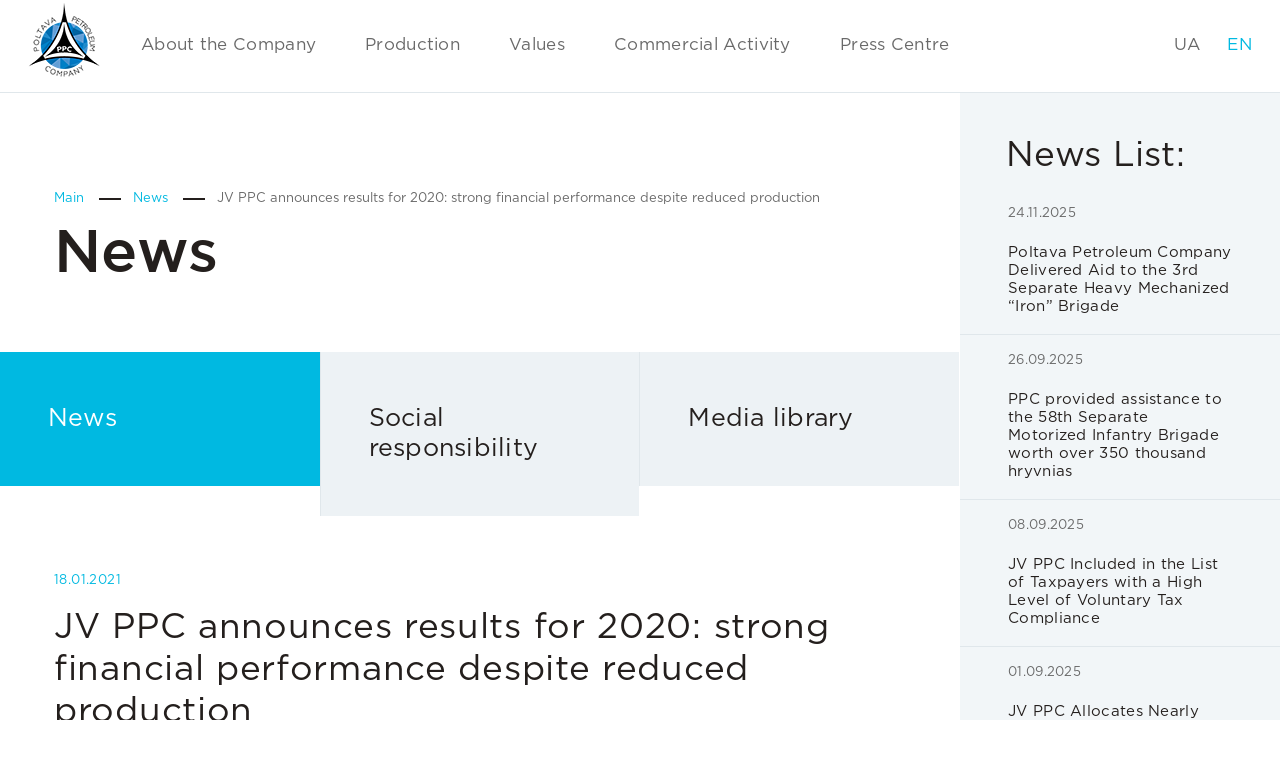

--- FILE ---
content_type: text/html; charset=UTF-8
request_url: https://www.ppc.net.ua/en/news/sp-pgnk-ogolosyla-rezultaty-2020-roku-vysoki-finansovi-pokaznyky-nezvazhayuchy-na-zmenshennya-vydobutku/
body_size: 15184
content:
<!DOCTYPE html><html><head><meta charset="utf-8"><meta name="viewport" content="target-densitydpi=device-dpi, width=device-width, user-scalable=no"><link rel="shortcut icon" href="https://www.ppc.net.ua/wp-content/themes/ppc/images/favicon.png"> <!-- All in One SEO 4.7.8 - aioseo.com --><title>JV PPC announces results for 2020: strong financial performance despite reduced production | PPC</title><meta name="description" content="January 18, 2021, Kyiv - JV Poltava Petroleum Company (hereinafter - JV PPC) has announced its production results for 2020. Gas production for twelve months has amounted to 238.9 million m³, and oil and condensate to 45.6 thousand tons in 2020. The indicators show a 15% decrease in gas production and 5% in oil and" /><meta name="robots" content="max-image-preview:large" /><link rel="canonical" href="https://www.ppc.net.ua/en/news/sp-pgnk-ogolosyla-rezultaty-2020-roku-vysoki-finansovi-pokaznyky-nezvazhayuchy-na-zmenshennya-vydobutku/" /><meta name="generator" content="All in One SEO (AIOSEO) 4.7.8" /> <script type="application/ld+json" class="aioseo-schema">{"@context":"https:\/\/schema.org","@graph":[{"@type":"BreadcrumbList","@id":"https:\/\/www.ppc.net.ua\/en\/news\/sp-pgnk-ogolosyla-rezultaty-2020-roku-vysoki-finansovi-pokaznyky-nezvazhayuchy-na-zmenshennya-vydobutku\/#breadcrumblist","itemListElement":[{"@type":"ListItem","@id":"https:\/\/www.ppc.net.ua\/en\/#listItem","position":1,"name":"Home","item":"https:\/\/www.ppc.net.ua\/en\/","nextItem":{"@type":"ListItem","@id":"https:\/\/www.ppc.net.ua\/en\/news\/sp-pgnk-ogolosyla-rezultaty-2020-roku-vysoki-finansovi-pokaznyky-nezvazhayuchy-na-zmenshennya-vydobutku\/#listItem","name":"JV PPC announces results for 2020: strong financial performance despite reduced production"}},{"@type":"ListItem","@id":"https:\/\/www.ppc.net.ua\/en\/news\/sp-pgnk-ogolosyla-rezultaty-2020-roku-vysoki-finansovi-pokaznyky-nezvazhayuchy-na-zmenshennya-vydobutku\/#listItem","position":2,"name":"JV PPC announces results for 2020: strong financial performance despite reduced production","previousItem":{"@type":"ListItem","@id":"https:\/\/www.ppc.net.ua\/en\/#listItem","name":"Home"}}]},{"@type":"Organization","@id":"https:\/\/www.ppc.net.ua\/en\/#organization","name":"PPC","description":"(\u0423\u043a\u0440\u0430\u0457\u043d\u0441\u044c\u043a\u0430) \u0421\u041f \u201e\u041f\u043e\u043b\u0442\u0430\u0432\u0441\u044c\u043a\u0430 \u0433\u0430\u0437\u043e\u043d\u0430\u0444\u0442\u043e\u0432\u0430 \u043a\u043e\u043c\u043f\u0430\u043d\u0456\u044f\u201d (\u0421\u041f \u041f\u0413\u041d\u041a)","url":"https:\/\/www.ppc.net.ua\/en\/"},{"@type":"WebPage","@id":"https:\/\/www.ppc.net.ua\/en\/news\/sp-pgnk-ogolosyla-rezultaty-2020-roku-vysoki-finansovi-pokaznyky-nezvazhayuchy-na-zmenshennya-vydobutku\/#webpage","url":"https:\/\/www.ppc.net.ua\/en\/news\/sp-pgnk-ogolosyla-rezultaty-2020-roku-vysoki-finansovi-pokaznyky-nezvazhayuchy-na-zmenshennya-vydobutku\/","name":"JV PPC announces results for 2020: strong financial performance despite reduced production | PPC","description":"January 18, 2021, Kyiv - JV Poltava Petroleum Company (hereinafter - JV PPC) has announced its production results for 2020. Gas production for twelve months has amounted to 238.9 million m\u00b3, and oil and condensate to 45.6 thousand tons in 2020. The indicators show a 15% decrease in gas production and 5% in oil and","inLanguage":"en-US","isPartOf":{"@id":"https:\/\/www.ppc.net.ua\/en\/#website"},"breadcrumb":{"@id":"https:\/\/www.ppc.net.ua\/en\/news\/sp-pgnk-ogolosyla-rezultaty-2020-roku-vysoki-finansovi-pokaznyky-nezvazhayuchy-na-zmenshennya-vydobutku\/#breadcrumblist"},"datePublished":"2021-01-18T12:22:17+03:00","dateModified":"2021-01-18T12:22:17+03:00"},{"@type":"WebSite","@id":"https:\/\/www.ppc.net.ua\/en\/#website","url":"https:\/\/www.ppc.net.ua\/en\/","name":"PPC","description":"(\u0423\u043a\u0440\u0430\u0457\u043d\u0441\u044c\u043a\u0430) \u0421\u041f \u201e\u041f\u043e\u043b\u0442\u0430\u0432\u0441\u044c\u043a\u0430 \u0433\u0430\u0437\u043e\u043d\u0430\u0444\u0442\u043e\u0432\u0430 \u043a\u043e\u043c\u043f\u0430\u043d\u0456\u044f\u201d (\u0421\u041f \u041f\u0413\u041d\u041a)","inLanguage":"en-US","publisher":{"@id":"https:\/\/www.ppc.net.ua\/en\/#organization"}}]}</script> <!-- All in One SEO --><link rel='stylesheet' id='wp-block-library-css'  href='https://www.ppc.net.ua/wp-includes/css/dist/block-library/style.min.css?ver=5.6.16' type='text/css' media='all' /><link rel='stylesheet' id='contact-form-7-css'  href='https://www.ppc.net.ua/wp-content/cache/autoptimize/css/autoptimize_single_7d5d92ddcbe33c91355c20a1d35e7a95.css?ver=4.7' type='text/css' media='all' /><link rel='stylesheet' id='ecomap-css'  href='https://www.ppc.net.ua/wp-content/plugins/ecomap/public/css/ecomap-public.css?ver=1.0.0' type='text/css' media='all' /><link rel='stylesheet' id='all-css'  href='https://www.ppc.net.ua/wp-content/cache/autoptimize/css/autoptimize_single_b14f291b7fecbeffd6e454f07ccdbedd.css?ver=5.6.16' type='text/css' media='all' /><link rel='stylesheet' id='style-css'  href='https://www.ppc.net.ua/wp-content/cache/autoptimize/css/autoptimize_single_c9b3f7d8a88cc1c694c6f1b45e39a1bf.css?ver=5.6.16' type='text/css' media='all' /><link rel='stylesheet' id='fancybox-ww-css'  href='https://www.ppc.net.ua/wp-content/cache/autoptimize/css/autoptimize_single_07e22f3e9d858f78c8dafd8fc5b0684b.css?ver=5.6.16' type='text/css' media='all' /><link rel='stylesheet' id='fancybox-buttons-css'  href='https://www.ppc.net.ua/wp-content/cache/autoptimize/css/autoptimize_single_741e2da2561d3b82fb87be3b6a5520ec.css?ver=5.6.16' type='text/css' media='all' /><link rel='stylesheet' id='fancybox-thumbs-css'  href='https://www.ppc.net.ua/wp-content/cache/autoptimize/css/autoptimize_single_84a2c1e5c79aeaf87c0ba0732bc861b3.css?ver=5.6.16' type='text/css' media='all' /> <script defer type='text/javascript' src='https://www.ppc.net.ua/wp-content/themes/ppc/js/jquery-1.10.2.min.js?ver=1.10.2' id='jquery-js'></script> <script defer type='text/javascript' src='https://www.ppc.net.ua/wp-content/cache/autoptimize/js/autoptimize_single_49cea0a781874a962879c2caca9bc322.js?ver=1.0.0' id='ecomap-js'></script> <link hreflang="ua" href="https://www.ppc.net.ua/news/sp-pgnk-ogolosyla-rezultaty-2020-roku-vysoki-finansovi-pokaznyky-nezvazhayuchy-na-zmenshennya-vydobutku/" rel="alternate" /><link hreflang="en" href="https://www.ppc.net.ua/en/news/sp-pgnk-ogolosyla-rezultaty-2020-roku-vysoki-finansovi-pokaznyky-nezvazhayuchy-na-zmenshennya-vydobutku/" rel="alternate" /><link hreflang="x-default" href="https://www.ppc.net.ua/news/sp-pgnk-ogolosyla-rezultaty-2020-roku-vysoki-finansovi-pokaznyky-nezvazhayuchy-na-zmenshennya-vydobutku/" rel="alternate" /> <!--[if IE]><script src="http://html5shiv.googlecode.com/svn/trunk/html5.js"></script><![endif]--><style>.manage-slider .visual span{
			background-position: top!important;
		}</style></head><body class="on-load inner-page"><div class="preloader"><span>&nbsp;</span></div><div id="wrapper"><header id="header"> <strong class="logo"><a href="https://www.ppc.net.ua/en/">PPC</a></strong><div class="mobile-menu-holder"><div class="scroll-cover"><nav id="nav"><ul><li> <a href="https://www.ppc.net.ua/en/aboutus/"><span class="arrow">&nbsp;</span> About the Company</a><div class="drop"><ul><li><a href="https://www.ppc.net.ua/en/aboutus/">About the Company</a></li><li><a href="/en/aboutus/#section2">History</a></li><li><a href="/en/aboutus/#section3">Mission</a></li><li><a href="/en/aboutus/#section4">Strategy</a></li><li><a href="/en/aboutus/#section5">Management</a></li><li><a href="/en/aboutus/#section6">Career</a></li><li><a href="/en/aboutus/#section7">Partnership</a></li><li><a href="https://www.ppc.net.ua/en/aboutus/contacts/">Contacts</a></li><li><a href="/en/articles/finansovyj-zvit-ta-zvit-pro-upravlinnya-2022/">Reports</a></li></ul></div></li><li> <a href="https://www.ppc.net.ua/en/activity/"><span class="arrow">&nbsp;</span> Production</a><div class="drop"><ul><li><a href="https://www.ppc.net.ua/en/activity/">In Figures</a></li><li><a href="/en/activity/#section2">Map and Licences</a></li><li><a href="https://www.ppc.net.ua/en/geologichna-informatsiya/">Geologic data</a></li><li><a href="/en/activity/#section3">Technology, Industry</a></li></ul></div></li><li> <a href="https://www.ppc.net.ua/en/tsinnosti/"><span class="arrow">&nbsp;</span> Values</a><div class="drop"><ul><li><a href="/en/tsinnosti/#section1">Environment</a></li><li><a href="/en/tsinnosti/#section2">People</a></li><li><a href="/en/tsinnosti/#section3">City</a></li></ul></div></li><li> <a href="/en/products/"><span class="arrow">&nbsp;</span> Commercial Activity</a><div class="drop"><ul><li><a href="https://www.ppc.net.ua/en/products/">Hydrocarbons</a></li><li><a href="https://www.ppc.net.ua/en/realization/documents/">Document Templates</a></li><li><a href="/en/procurement/">Procurement</a></li></ul></div></li><li> <a href="https://www.ppc.net.ua/en/news/"><span class="arrow">&nbsp;</span> Press Centre</a><div class="drop"><ul><li><a href="https://www.ppc.net.ua/en/news/">News</a></li><li><a href="https://www.ppc.net.ua/en/events/">Social</a></li><li><a href="https://www.ppc.net.ua/en/media/">Media library</a></li><li><a href="https://www.ppc.net.ua/en/kontakty-dlya-zmi/">Сontacts for media queries</a></li></ul></div></li></ul></nav><ul class="lang-list"><li><a href="https://www.ppc.net.ua/ua/news/sp-pgnk-ogolosyla-rezultaty-2020-roku-vysoki-finansovi-pokaznyky-nezvazhayuchy-na-zmenshennya-vydobutku/">UA</a></li><li class="active"><a href="javascript:void(0);">EN</a></li></ul></div></div> <a href="#" class="burger"><span>&nbsp;</span></a></header><style>@media(min-width: 900px){
			img.size-thumbnail{
				width: 400px!important;
				height: 300px!important;
			}
		}</style><section class="news-item-section"><div class="heading"> <span class="section-line1">&nbsp;</span> <span class="section-line2">&nbsp;</span><div class="container"><div class="inner-container"><ul class="breadcrumbs"><li><a href="https://www.ppc.net.ua/en/">Main <span class="arrow">&nbsp;</span></a></li><!-- Breadcrumb NavXT 6.6.0 --><li><a href="https://www.ppc.net.ua/en/news/">News <span class="arrow">&nbsp;</span></a></li><li>JV PPC announces results for 2020: strong financial performance despite reduced production</li></ul><h1>News</h1></div></div></div><ul class="links-list"><li class="active"><a href="https://www.ppc.net.ua/en/news/">News</a></li><li><a  href="https://www.ppc.net.ua/en/events/">Social responsibility </a></li><li><a href="https://www.ppc.net.ua/en/media/">Media library</a></li></ul><div class="fixed-news-block"><h2>News List</h2> <span class="close-ico">&nbsp;</span><div class="scroll-cover"><div class="scroll-holder"><h2>News List:</h2><ul class="fixed-news-list"><li> <a href="https://www.ppc.net.ua/en/news/poltavska-gazonaftova-kompaniya-peredala-dopomogu-dlya-3-yi-okremoyi-vazhkoyi-mehanizovanoyi-zaliznoyi-brygady/"> <time datetime="01-01">24.11.2025</time> Poltava Petroleum Company Delivered Aid to the 3rd Separate Heavy Mechanized “Iron” Brigade </a></li><li> <a href="https://www.ppc.net.ua/en/news/pgnk-peredala-dopomogu-dlya-58-yi-okremoyi-motopihotnoyi-brygady-na-sumu-ponad-350-tysyach-gryven/"> <time datetime="01-01">26.09.2025</time> PPC provided assistance to the 58th Separate Motorized Infantry Brigade worth over 350 thousand hryvnias </a></li><li> <a href="https://www.ppc.net.ua/en/news/pgnk-uvijshla-do-pereliku-platnykiv-podatkiv-iz-vysokym-rivnem-dobrovilnogo-dotrymannya-podatkovogo-zakonodavstva/"> <time datetime="01-01">08.09.2025</time> JV PPC Included in the List of Taxpayers with a High Level of Voluntary Tax  Compliance </a></li><li> <a href="https://www.ppc.net.ua/en/news/pgnk-u-serpni-spryamuvala-majzhe-700-tysyach-gryven-na-pidtrymku-zsu-ta-sotsialni-initsiatyvy/"> <time datetime="01-01">01.09.2025</time> JV PPC Allocates Nearly UAH 700,000 in August to Support the Armed Forces of Ukraine and Social Initiatives </a></li><li> <a href="https://www.ppc.net.ua/en/news/pgnk-peredala-obladnannya-dlya-61-yi-okremoyi-mehanizovanoyi-brygady-zsu/"> <time datetime="01-01">26.08.2025</time> JV PPC delivered equipment to the 61st Separate Mechanized Brigade of the Armed  Forces of Ukraine </a></li><li> <a href="https://www.ppc.net.ua/en/news/pgnk-peredala-bpla-tandem-na-zapyt-zsu/"> <time datetime="01-01">19.08.2025</time> PPC delivered a Tandem UAV at the request of the Armed Forces of Ukraine </a></li><li> <a href="https://www.ppc.net.ua/en/news/pgnk-posylyuye-tehnichni-mozhlyvosti-brygad-zsu/"> <time datetime="01-01">15.07.2025</time> PPC enhances the technical capabilities of Ukrainian Armed Forces brigades </a></li><li> <a href="https://www.ppc.net.ua/en/news/spivrobitnyky-pgnk-doluchylysya-do-blagodijnogo-futbolnogo-turniru-sered-kompanij-vydobuvnoyi-galuzi/"> <time datetime="01-01">06.06.2025</time> JV PPC employees take part in a charity football tournament among extractive industry companies </a></li><li> <a href="https://www.ppc.net.ua/en/news/pgnk-rozshyryuye-pidtrymku-talanovytoyi-molodi-nova-stypendialna-programa-dlya-studentiv-ifntung/"> <time datetime="01-01">20.05.2025</time> JV PPC Expands Support for Talented Youth: New Scholarship Program for IFNTUOG Students </a></li><li> <a href="https://www.ppc.net.ua/en/news/pgnk-peredala-200-fpv-pryjmachiv-dlya-pidrozdiliv-zsu/"> <time datetime="01-01">13.05.2025</time> JV PPC Donates 200 FPV Receivers to Ukrainian Armed Forces </a></li><li> <a href="https://www.ppc.net.ua/en/news/pgnk-peredala-suchasni-akumulyatorni-batareyi-dlya-potreb-zsu/"> <time datetime="01-01">07.05.2025</time> JV PPC Donates Advanced Battery Packs for the Needs of the Ukrainian Armed Forces </a></li><li> <a href="https://www.ppc.net.ua/en/news/pgnk-splatyla-ponad-290-mln-grn-podatkiv-u-i-kvartali-2025-roku/"> <time datetime="01-01">22.04.2025</time> JV PPC Pays Over ₴290 Million in Taxes in Q1 2025 </a></li><li> <a href="https://www.ppc.net.ua/en/news/english-ppc-donates-over-330-drones-to-the-ukrainian-armed-forces/"> <time datetime="01-01">17.04.2025</time> PPC Donates Over 330 Drones to the Ukrainian Armed Forces </a></li><li> <a href="https://www.ppc.net.ua/en/news/komanda-pgnk-doluchylasya-do-kyyivskogo-pivmarafonu-nezlamnosti-2025/"> <time datetime="01-01">14.04.2025</time> PPC Team Joins the &#8220;Kyiv Unbroken Half Marathon 2025&#8221; </a></li><li> <a href="https://www.ppc.net.ua/en/news/pgnk-peredala-rozvidnykam-23-yi-ombr-obladnannya-dlya-vykonannya-bojovyh-zavdan/"> <time datetime="01-01">17.03.2025</time> JV PPC Provides Equipment to the 23rd Separate Mechanized Brigade’s  Reconnaissance Platoon </a></li><li> <a href="https://www.ppc.net.ua/en/news/sp-pgnk-peredala-suchasni-drony-vijskovym-na-peredovu/"> <time datetime="01-01">28.02.2025</time> JV PPC delivers modern drones to the military at the front line </a></li><li> <a href="https://www.ppc.net.ua/en/news/pgnk-prodovzhuye-posylyuvaty-zsu-transportnymy-zasobamy/"> <time datetime="01-01">25.02.2025</time> PPC Continues to Support the Armed Forces with Transport Vehicles </a></li><li> <a href="https://www.ppc.net.ua/en/news/protyagom-2024-roku-pgnk-spryamuvala-75-mln-grn-na-pidtrymku-zsu-ta-sotsialni-initsiatyvy/"> <time datetime="01-01">14.02.2025</time> In 2024, PPC allocated UAH 75 million to support the Armed Forces and social  initiatives </a></li><li> <a href="https://www.ppc.net.ua/en/news/pgnk-peredala-vijskovym-pk-shid-suchasne-obladnannya/"> <time datetime="01-01">10.01.2025</time> JV PPC Delivers Modern Equipment to the Air Command &#8220;East&#8221; </a></li><li> <a href="https://www.ppc.net.ua/en/news/pgnk-prodovzhuye-pidtrymuvaty-zahysnykiv-ukrayiny-peredano-10-kvadrokopteriv-dlya-59-yi-brygady/"> <time datetime="01-01">26.12.2024</time> JV PPC Continues Supporting Ukraine’s Defenders: 10 Quadcopters Delivered to the 59th Brigade </a></li><li> <a href="https://www.ppc.net.ua/en/news/pidtrymka-bijtsiv-na-peredovij-vid-pgnk/"> <time datetime="01-01">23.12.2024</time> Supporting Frontline Army Fighters: Aid from JV PPC </a></li><li> <a href="https://www.ppc.net.ua/en/news/za-pidtrymky-pgnk-bijtsi-zsu-otrymaly-bezpilotnyj-rozviduvalnyj-aviakompleks-sych/"> <time datetime="01-01">18.12.2024</time> With JV PPC’s Support, Ukrainian Forces Receive the “Sych” Reconnaissance UAV System </a></li><li> <a href="https://www.ppc.net.ua/en/news/vitayemo-z-dnem-zbrojnyh-syl-ukrayiny/"> <time datetime="01-01">06.12.2024</time> Greetings on the Day of the Armed Forces of Ukraine! </a></li><li> <a href="https://www.ppc.net.ua/en/news/do-mizhnarodnogo-dnya-lyudej-z-invalidnistyu-sp-pgnk-pidtrymala-gromady-poltavshhyny/"> <time datetime="01-01">03.12.2024</time> JV PPC Supports Poltava Communities for International Day of Persons with Disabilities </a></li><li> <a href="https://www.ppc.net.ua/en/news/pgnk-pidtrymuye-zahysnykiv-ukrayiny-peredano-drony-dlya-vijskovyh-na-peredovij/"> <time datetime="01-01">29.11.2024</time> PPC Supports Ukraine&#8217;s Defenders: Drones Delivered to Frontline Troops </a></li><li> <a href="https://www.ppc.net.ua/en/news/myhajlo-bakunenko-uvijshov-do-spysku-najkrashhyh-kerivnykiv-providnyh-kompanij-ukrayiny/"> <time datetime="01-01">14.11.2024</time> Michael Bakunenko Included in the List of Top Executives in Ukraine </a></li><li> <a href="https://www.ppc.net.ua/en/news/vitalij-dorogan-u-2025-rotsi-derzhpidpryyemstva-planuyut-naroshhuvaty-zakupivli-u-pryvatnyh-postachalnykiv/"> <time datetime="01-01">05.11.2024</time> Vitalii Dorohan: “In 2025, state enterprises plan to increase procurement from private suppliers” </a></li><li> <a href="https://www.ppc.net.ua/en/news/vitalij-dorogan-pgnk-trendy-rozvytku-naftogazovoyi-galuzi-v-ukrayini-zbigayutsya-zi-svitovymy/"> <time datetime="01-01">24.10.2024</time> Vitaliy Dorogan, PPC: &#8220;Trends in Ukraine&#8217;s Oil and Gas Sector Align with Global Tendencies&#8221; </a></li><li> <a href="https://www.ppc.net.ua/en/news/generalnyj-dyrektor-pgnk-vitalij-dorogan-vzyav-uchast-u-zustrichi-pryvatnyh-vydobnykiv-iz-naftogazom-ukrayiny/"> <time datetime="01-01">17.10.2024</time> PPC CEO Vitalii Dorohan Participates in Meeting of Private Producers with Naftogaz Ukraine </a></li><li> <a href="https://www.ppc.net.ua/en/news/sp-pgnk-profinansuvala-tehnologichne-obladnannya-dlya-zsu-na-sumu-ponad-5-5-mln-grn/"> <time datetime="01-01">14.10.2024</time> JV PPC Funds Over UAH 5.5 Million in Technological Equipment for the Armed Forces of Ukraine </a></li><li> <a href="https://www.ppc.net.ua/en/news/sp-pgnk-splatyla-702-mln-grn-podatkiv-do-byudzhetiv-usih-rivniv-za-9-misyatsiv-2024-roku/"> <time datetime="01-01">10.10.2024</time> JV Poltava Petroleum Company Pays UAH 702 million (USD 17.04 mln) in Taxes in the First Nine Months of 2024 </a></li><li> <a href="https://www.ppc.net.ua/en/news/pgnk-vymagaye-vklyuchyty-jogo-do-pereliku-pidpryyemstv-pek/"> <time datetime="01-01">17.05.2024</time> PPC demands that it be added to the list of fuel and energy sector companies </a></li><li> <a href="https://www.ppc.net.ua/en/news/pgnk-pidtrymuye-zsu-zabezpechuyuchy-zymovym-taktychnym-odyagom/"> <time datetime="01-01">26.02.2024</time> JV PPC Provides Winter Tactical Gear to Support the Armed Forces of Ukraine </a></li><li> <a href="https://www.ppc.net.ua/en/news/poltavska-gazonaftova-kompaniya-vidznachyla-30-richnyj-yuvilej-uspishnoyi-diyalnosti/"> <time datetime="01-01">28.01.2024</time> Poltava Petroleum Company celebrated the 30th anniversary of its success </a></li><li> <a href="https://www.ppc.net.ua/en/news/vitayemo-z-dnem-zbrojnyh-syl-ukrayiny-2/"> <time datetime="01-01">06.12.2023</time> Greetings on the Day of the Armed Forces of Ukraine! </a></li><li> <a href="https://www.ppc.net.ua/en/news/pgnk-napravylo-ponad-1-3-mln-grn-na-pidtrymku-ukrayinskyh-zahysnykiv/"> <time datetime="01-01">30.11.2023</time> JV PPC Allocates Over UAH 1.3 Million to Support Ukrainian Defenders </a></li><li> <a href="https://www.ppc.net.ua/en/news/pgnk-pererahuvala-ponad-622-mln-grn-podatkiv-za-pershe-pivrichchya-2023-roku/"> <time datetime="01-01">10.07.2023</time> PPC Contributes Over UAH 622 Million in Taxes in H1 2023 </a></li><li> <a href="https://www.ppc.net.ua/en/news/spilne-pidpryyemstvo-poltavska-gazonaftova-kompaniya-yaka/"> <time datetime="01-01">26.05.2023</time> Regarding the Divestment/Sale of Russian Assets by JKX Oil &#038; Gas Group </a></li><li> <a href="https://www.ppc.net.ua/en/news/pidsumky-sotsialnoyi-pidtrymky-mistsevyh-gromad-za-2022-rik/"> <time datetime="01-01">15.02.2023</time> Summary of social support for local communities in 2022 </a></li><li> <a href="https://www.ppc.net.ua/en/news/pidsumky-dopomogy-zbrojnym-sylam-ukrayiny-za-2022-rik/"> <time datetime="01-01">24.01.2023</time> Summary of assistance to the Armed Forces of Ukraine in 2022 </a></li><li> <a href="https://www.ppc.net.ua/en/news/sprostuvannya-informatsiyi-shhodo-zminy-pereliku-kintsevyh-benefitsiariv/"> <time datetime="01-01">12.12.2022</time> Refutation of Information Regarding Changes in the List of Ultimate Beneficiaries </a></li><li> <a href="https://www.ppc.net.ua/en/news/vichna-pam-yat/"> <time datetime="01-01">06.10.2022</time> In everlasting memory </a></li><li> <a href="https://www.ppc.net.ua/en/news/pgnk-rozpochala-protses-montazhu-dodatkovoyi-kompresornoyi-ustanovky-na-yelyzavetivskomu-uppng/"> <time datetime="01-01">23.02.2022</time> PPC has started the process of preparing for the installation of a compressor unit at the Elizavetivske EPF </a></li><li> <a href="https://www.ppc.net.ua/en/news/sp-pgnk-splatyla-1-4-mlrd-gryven-podatkiv-za-2021-rik/"> <time datetime="01-01">09.02.2022</time> JV PPC paid UAH 1.4 billion taxes during 2021 </a></li><li> <a href="https://www.ppc.net.ua/en/news/perereyestratsiya-jkx-oil-gas-yak-pryvatnoyi-brytanskoyi-kompaniyi/"> <time datetime="01-01">07.02.2022</time> Re-registration of JKX Oil&#038;Gas as a private British company </a></li><li> <a href="https://www.ppc.net.ua/en/news/pozytsiya-pgnk-shhodo-derzhavnogo-regulyuvannya-rynku-pryrodnogo-gazu/"> <time datetime="01-01">03.02.2022</time> Position of JV Poltava Petroleum Company on Governmental Regulation of the Natural Gas Market </a></li><li> <a href="https://www.ppc.net.ua/en/news/sp-pgnk-narahuvala-769-1-mln-gryven-rentnoyi-platy-do-derzhavnogo-byudzhetu-ukrayiny-za-2021-rik/"> <time datetime="01-01">02.02.2022</time> JV PPC calculated UAH 769.1 mln of rent payment to the state budget of Ukraine for 2021 </a></li><li> <a href="https://www.ppc.net.ua/en/news/sp-pgnk-ogolosyla-vyrobnychi-rezultaty-2021-roku/"> <time datetime="01-01">18.01.2022</time> JV PPC announced production results for 2021 </a></li><li> <a href="https://www.ppc.net.ua/en/news/sp-pgnk-narahuvala-543-2-mln-gryven-rentnoyi-platy-do-derzhavnogo-byudzhetu-za-10-misyatsiv-2021-roku/"> <time datetime="01-01">25.11.2021</time> JV PPC totaled UAH 543.2 million in rent to the state budget for 10 months of 2021 </a></li><li> <a href="https://www.ppc.net.ua/en/news/aktsionery-jkx-pidtrymaly-rishennya-delistyngu-grupy-na-londonskij-fondovij-birzhi/"> <time datetime="01-01">23.11.2021</time> JKX Shareholders support decision of Delisting the Company on the London Stock Exchange </a></li><li> <a href="https://www.ppc.net.ua/en/news/jkx-oil-gas-plc-ogolosyla-pro-plany-delistyngu-ta-vykupu-aktsij-na-londonskij-fondovij-birzhi/"> <time datetime="01-01">04.11.2021</time> JKX Oil&#038;Gas plc announced its intention of delisting and re-trading shares at London Stock Exchange </a></li><li> <a href="https://www.ppc.net.ua/en/news/finansovyj-dyrektor-jkx-ta-pgnk-dmytro-piddubnyj-vzyav-uchast-u-vii-ukrayinskomu-gazovomu-forumi/"> <time datetime="01-01">01.11.2021</time> CFO of JKX and PPC Dmitry Piddubnyy took part in the VII Ukrainian Gas Forum </a></li><li> <a href="https://www.ppc.net.ua/en/news/jkx-oil-gas-plc-opublikuvala-zvit-za-9-misyatsiv-2021-roku-na-londonskij-fondovij-birzhi/"> <time datetime="01-01">18.10.2021</time> JKX Oil &#038; Gas plc published Q3 report 2021 on the London Stock Exchange </a></li><li> <a href="https://www.ppc.net.ua/en/news/studenty-poltavskoyi-politehniky-vidvidaly-vyrobnychu-bazu-sp-pgnk/"> <time datetime="01-01">23.09.2021</time> Students visited the production base of JV PPC </a></li><li> <a href="https://www.ppc.net.ua/en/news/sp-pgnk-realizuvala-lpg-produkt-po-rekordnij-tsini-v-ukrayini/"> <time datetime="01-01">27.08.2021</time> (Українська) СП ПГНК реалізувала LPG продукт по рекордній ціні в Україні </a></li><li> <a href="https://www.ppc.net.ua/en/news/jkx-oil-gas-plc-opublikuvala-zvit-za-i-pivrichchya-2021-roku-na-londonskij-fondovij-birzhi/"> <time datetime="01-01">10.08.2021</time> JKX Oil &#038; Gas plc has published its H1 2021 report on the London Stock Exchange </a></li><li> <a href="https://www.ppc.net.ua/en/news/sp-pgnk-narahuvala-251-3-mln-grn-rentnoyi-platy-za-6-misyatsiv-2021-roku/"> <time datetime="01-01">22.07.2021</time> JV PPC totaled UAH 251.3 million in rent for 6 months 2021 </a></li><li> <a href="https://www.ppc.net.ua/en/news/vyrobnychi-pokaznyky-sp-pgnk-za-i-pivrichchya-2021-roku/"> <time datetime="01-01">19.07.2021</time> Report for the first half 2021 of the JV PPC operation </a></li><li> <a href="https://www.ppc.net.ua/en/news/aktsionery-jkx-oil-gas-plc-pereobraly-viktora-gladuna-vykonavchym-dyrektorom-rady-dyrektoriv-jkx/"> <time datetime="01-01">23.06.2021</time> JKX Oil &#038; Gas plc shareholders re-elected Viktor Gladun as Executive Director of the JKX Board of Directors </a></li><li> <a href="https://www.ppc.net.ua/en/news/jkx-opublikuvala-rezultaty-proburenoyi-ign-149-sverdlovyny-na-londonskij-fondovij-birzhi/"> <time datetime="01-01">04.06.2021</time> JKX publishes results of drilled Ign-149 well on London Stock Exchange </a></li><li> <a href="https://www.ppc.net.ua/en/news/sp-pgnk-pryjnyala-uchast-u-forumi-nafta-gaz-servis-2021/"> <time datetime="01-01">17.05.2021</time> JV PPC took part in the forum &#8220;Oil.Gas.Service &#8211; 2021&#8221; </a></li><li> <a href="https://www.ppc.net.ua/en/news/sp-pgnk-narahuvala-108-2-mln-gryven-rentnoyi-platy-do-derzhavnogo-byudzhetu-ukrayiny-za-1-kvartal-2021-roku/"> <time datetime="01-01">12.05.2021</time> JV PPC totaled UAH 108.2 million in rent to the state budget of Ukraine for the 1st quarter of 2021 </a></li><li> <a href="https://www.ppc.net.ua/en/news/viktor-gladun-yedyna-rentna-stavka-dast-zmogu-vydobuvnykam-akumulyuvaty-investytsiyi-u-rozvytok/"> <time datetime="01-01">30.04.2021</time> Viktor Gladun: the only rental rate will allow producers to accumulate investments in development </a></li><li> <a href="https://www.ppc.net.ua/en/news/sp-pgnk-peredala-blagodijnu-dopomogu-ambulatoriyam-drabynivskoyi-ob-yednanoyi-gromady/"> <time datetime="01-01">19.04.2021</time> JV PPC donated charitable assistance to the clinics of the Drabinivka united community </a></li><li> <a href="https://www.ppc.net.ua/en/news/jkx-oil-gas-opublikuvala-rezultaty-roboty-za-1-kvartal-2021-roku-na-londonskij-fondovij-birzhi-2/"> <time datetime="01-01">14.04.2021</time> JKX Oil &#038; Gas publishes Q1 2021 results on the London Stock Exchange </a></li><li> <a href="https://www.ppc.net.ua/en/news/praktychnyj-dosvid-dlya-studentiv-naftogazovykiv-sp-pgnk-gotuye-majbutnih-spetsialistiv-naftogazovoyi-industriyi/"> <time datetime="01-01">04.03.2021</time> Practical experience for oil and gas students: JV PPC trains future specialists in the oil and gas industry </a></li><li> <a href="https://www.ppc.net.ua/en/news/seo-sp-pgnk-ta-jkx-viktor-gladun-rozpoviv-pro-turnaround-strategy-yak-inshyj-pryntsyp-upravlinnya-biznesom-dlya-rbk-ukrayina/"> <time datetime="01-01">15.02.2021</time> Viktor Gladun, CEO of JV PPC and JKX, spoke about the turnaround strategy as another principle of business management for RBC-Ukraine </a></li><li> <a href="https://www.ppc.net.ua/en/news/sp-poltavska-gazonaftova-kompaniya-pererahuvala-16-2-mln-gryven-do-mistsevyh-byudzhetiv-poltavskoyi-oblasti-u-2020-rotsi/"> <time datetime="01-01">02.02.2021</time> JV Poltava Petroleum Company transferred UAH 16.2 million to local budgets of the Poltava region in 2020 </a></li><li class="active"> <a href="https://www.ppc.net.ua/en/news/sp-pgnk-ogolosyla-rezultaty-2020-roku-vysoki-finansovi-pokaznyky-nezvazhayuchy-na-zmenshennya-vydobutku/"> <time datetime="01-01">18.01.2021</time> JV PPC announces results for 2020: strong financial performance despite reduced production </a></li><li> <a href="https://www.ppc.net.ua/en/news/laboratoriya-sp-pgnk-otrymala-natsionalnu-akredytatsiyu-perevirky-yakosti-skraplenogo-gazu/"> <time datetime="01-01">22.12.2020</time> JV PPC laboratory has received national accreditation for testing the quality of liquefied gas </a></li><li> <a href="https://www.ppc.net.ua/en/news/jkx-ogolosyla-pro-zminu-v-skladi-minorytarnyh-aktsioneriv-na-londonskij-fondovij-birzhi/"> <time datetime="01-01">10.12.2020</time> JKX announces change in minority shareholders on London Stock Exchange </a></li><li> <a href="https://www.ppc.net.ua/en/news/poltavska-gazonaftova-kompaniya-opublikuvala-zvit-za-9-misyatsiv-2020-roku/"> <time datetime="01-01">19.10.2020</time> Poltava Petroleum Company published its report for 9 months of 2020 </a></li><li> <a href="https://www.ppc.net.ua/en/news/sp-pgnk-vstanovyla-avtobusni-zupynky-na-poltavshhyni/"> <time datetime="01-01">24.09.2020</time> JV PPC installed bus stops in Poltava region </a></li><li> <a href="https://www.ppc.net.ua/en/news/seo-sp-pgnk-viktor-gladun-rozpoviv-pro-klyuchovi-kroky-utrymannya-likvidnosti-kompaniyi-v-period-kryzy/"> <time datetime="01-01">25.08.2020</time> Viktor Gladun, CEO of JV PPC, told about the key steps to retain the company&#8217;s liquidity during the crisis </a></li><li> <a href="https://www.ppc.net.ua/en/news/poltavska-gazonaftova-kompaniya-vyrobyla-bilshe-skraplenogo-gazu-za-rahunok-modernizatsiyi-svoyeyi-lpg-ustanovky/"> <time datetime="01-01">17.08.2020</time> Poltava Petroleum Company has produced more liquefied gas by upgrading its LPG column </a></li><li> <a href="https://www.ppc.net.ua/en/news/zvit-za-i-pivrichchya-sp-pgnk/"> <time datetime="01-01">09.07.2020</time> Report for the first half of the JV PPC operation </a></li><li> <a href="https://www.ppc.net.ua/en/news/aktsionery-jkx-oil-gas-pereobraly-seo-grupy-viktora-gladuna-vykonavchym-dyrektorom-rady-dyrektoriv/"> <time datetime="01-01">19.06.2020</time> Shareholders of JKX Oil &#038; Gas re-elect  Victor Gladun as Executive Director of the JKX Board of Directors </a></li><li> <a href="https://www.ppc.net.ua/en/news/sp-pgnk-narahuvala-137-7-mln-grn-rentnoyi-platy-za-5-misyatsiv-2020-roku/"> <time datetime="01-01">15.06.2020</time> JV PPC has totaled UAH 137.7 mln of rent for 5 months 2020 </a></li><li> <a href="https://www.ppc.net.ua/en/news/seo-viktor-gladun-vyslovyv-svoye-bachennya-vyhodu-iz-gazonaftovoyi-kryzy/"> <time datetime="01-01">27.05.2020</time> CEO Victor Gladun expressed his vision of a way out of the gas and oil crisis </a></li><li> <a href="https://www.ppc.net.ua/en/news/sp-pgnk-peredala-ekspres-testy-dlya-poltavshhyny/"> <time datetime="01-01">27.04.2020</time> JV PPC has passed express tests for the Poltava region </a></li><li> <a href="https://www.ppc.net.ua/en/news/sp-pgnk-zbilshyla-vydobutok-vuglevodniv-na-7-u-i-kvartali-2020-roku/"> <time datetime="01-01">15.04.2020</time> JV PPC increased its hydrocarbon production by 7% in Q1 2020 </a></li><li> <a href="https://www.ppc.net.ua/en/news/sp-poltavska-gazonaftova-kompaniya-dopomagaye-poltavskomu-regionu-v-borotbi-z-koronavirusom/"> <time datetime="01-01">07.04.2020</time> JV Poltava Oil and Gas Company Helps Poltava Region Fight Coronavirus </a></li><li> <a href="https://www.ppc.net.ua/en/news/ceo-jkx-oil-gas-ta-sp-pgnk-viktor-gladun-vzyav-uchast-u-zustrichi-z-prezydentom-ukrayiny-volodymyrom-zelenskym/"> <time datetime="01-01">11.03.2020</time> Victor Gladun, CEO of JKX Oil &#038; Gas and JV PPC, took part in a meeting with President of Ukraine Vladimir Zelensky </a></li><li> <a href="https://www.ppc.net.ua/en/news/jkx-oil-gas-plc-rozrahuvalasya-po-borgovym-zobov-yazannyam-ta-pryznachaye-novogo-finansovogo-dyrektora/"> <time datetime="01-01">24.02.2020</time> JKX Oil &#038; Gas plc settles debt obligations and appoints new CFO </a></li><li> <a href="https://www.ppc.net.ua/en/news/sp-pgnk-zbilshyla-vydobutok-na-52-rezultaty-2019-roku/"> <time datetime="01-01">09.01.2020</time> JV Poltava Gas and Oil Company Increases Gas Production by 55% in 2019 </a></li><li> <a href="https://www.ppc.net.ua/en/news/pgnk-initsiyuvala-stvorennya-landshaftnogo-zakaznyka-svitlivshhyna/"> <time datetime="01-01">12.11.2019</time> PPC has initiated the creation of a landscape reserve &#8220;Svitlivshchina&#8221; </a></li><li> <a href="https://www.ppc.net.ua/en/news/jkx-prodovzhyt-investuvaty-u-svij-najbilsh-uspishnishyj-aktyv-pgnk/"> <time datetime="01-01">31.10.2019</time> JKX will continue to invest in its most successful asset &#8211; PPC </a></li><li> <a href="https://www.ppc.net.ua/en/news/komanda-pgnk-zdobula-pershe-mistse-u-klasi-l30-v-najbilshij-regati-svitu-barcolana-51/"> <time datetime="01-01">16.10.2019</time> PPC took the first prize in L30 class in Barcolana 51, the largest international sailing regatta </a></li><li> <a href="https://www.ppc.net.ua/en/news/jkx-opublikuvala-rezultati-roboti-za-9-misyatsiv-2019-roku/"> <time datetime="01-01">12.10.2019</time> JKX announced results for 9 months 2019 </a></li><li> <a href="https://www.ppc.net.ua/en/news/seo-jkx-rozpoviv-na-ukrayinskomu-gazovomu-forumi-pro-faktory-shho-pryzvely-do-zbilshennya-vydobutku-pgnk-ta-umovy-dlya-podalshogo-rozvytku-industriyi/"> <time datetime="01-01">09.10.2019</time> CEO of JKX presented key factors of PPC production growth and conditions for the further development of the industry </a></li><li> <a href="https://www.ppc.net.ua/en/news/rada-dyrektoriv-pryznachyla-viktora-gladuna-generalnym-dyrektorom-jkx-oil-gas-plc/"> <time datetime="01-01">20.09.2019</time> Board of Directors appointed Victor Gladun as Chief Executive Officer of the JKX Group </a></li><li> <a href="https://www.ppc.net.ua/en/news/pgnk-zbilshyla-vydobutok-gazu-v-serpni-na-71/"> <time datetime="01-01">02.09.2019</time> PPC increased gas production in August by 71% </a></li><li> <a href="https://www.ppc.net.ua/en/news/zayava-generalnogo-dyrektora-shhodo-rezultativ-roboty-sp-pgnk-za-i-pivrichchya-2019-roku/"> <time datetime="01-01">31.07.2019</time> JKX Oil &#038; Gas published its report on the London Stock Exchange for the first half of 2019 </a></li><li> <a href="https://www.ppc.net.ua/en/news/scp-pgnk-uspishno-zavershyla-burinnya-tretoyi-sverdlovyny-z-pochatku-roku/"> <time datetime="01-01">19.07.2019</time> JV PPC has successfully completed drilling of the third well from the beginning of the year </a></li><li> <a href="https://www.ppc.net.ua/en/news/poltavska-gazonaftova-kompaniya-zbilshyla-vydobutok-gazu-na-56-9-za-rezultatamy-pershogo-pivrichchya-2019-roku/"> <time datetime="01-01">12.07.2019</time> Poltava Petroleum Company’s H1 2019 Results Show 56.9% Increase in Gas Production </a></li><li> <a href="https://www.ppc.net.ua/en/news/pgnk-persha-v-ukrayini-gazovidobuvna-kompaniya-z-inozemnimi-investitsiyami-v-ukrayini/"> <time datetime="01-01">10.07.2019</time> PPC is the first oil and gas company with foreign capital in Ukraine </a></li><li> <a href="https://www.ppc.net.ua/en/news/prozorist-danih-klyuch-do-rozvitku-industriyi-ta-bezpechnoyi-diyalnosti-kompanij/"> <time datetime="01-01">19.06.2019</time> Data Transparency as Key Factor in Industry Development and Companies Safe Operation </a></li><li> <a href="https://www.ppc.net.ua/en/news/poltavska-gazonaftova-kompaniya-opublikuvala-dani-pro-novomykolayivske-rodovyshhe-v-ramkah-proektu-rozkryttya-geologichnoyi-informatsiyi/"> <time datetime="01-01">13.06.2019</time> Poltava Petroleum Company published information on the Novomykolayvske field as part of project on geological data disclosure </a></li><li> <a href="https://www.ppc.net.ua/en/news/pgnk-proburyla-naftovu-sverdlovynu/"> <time datetime="01-01">11.06.2019</time> PPC drilled an oil well </a></li><li> <a href="https://www.ppc.net.ua/en/news/ukrnafta-ta-pgnk-zvituyut-pro-pershi-rezultaty-spilnogo-proektu/"> <time datetime="01-01">11.06.2019</time> Ukrnafta and Poltava Petroleum Company announce first results of joint project </a></li><li> <a href="https://www.ppc.net.ua/en/news/tehnichnyj-dyrektor-pgnk-prezentuvav-dosvid-kompaniyi-u-burinni-bichnyh-stovburiv/"> <time datetime="01-01">27.05.2019</time> Technical Director of PPC presented the company&#8217;s experience in sidetrack drilling </a></li><li> <a href="https://www.ppc.net.ua/en/news/viktora-gladuna-obrano-do-rady-dyrektoriv-jkx-oil-and-gas-plc-z-pidtrymkoyu-100-golosiv-aktsioneriv/"> <time datetime="01-01">24.05.2019</time> Victor Gladun elected to the Board of Directors of JKX Oil and Gas plc by 100% shareholders’ votes </a></li><li> <a href="https://www.ppc.net.ua/en/news/delegatsiya-pgnk-vidvidala-yuvilejnu-50-u-vystavku-ots-2019-u-h-yustoni-ssha/"> <time datetime="01-01">20.05.2019</time> PPC’s Delegation Visited the 50th OTC Exhibition, OTC 2019, in Houston, USA </a></li><li> <a href="https://www.ppc.net.ua/en/news/artem-postavnyj-pgnk-prodovzhuye-rozvyvaty-lpg-napryamok-i-prognozuye-zbilshennya-vlasnogo-vyrobnytstva-na-2019-rik/"> <time datetime="01-01">17.05.2019</time> Artem Postavnyi: PPC keeps developing its LPG projects and anticipates growth in its own production volumes in 2019 </a></li><li> <a href="https://www.ppc.net.ua/en/news/persha-sverdlovyna-pgnk-u-2019-rotsi-dala-produktsiyu/"> <time datetime="01-01">03.05.2019</time> Bringing PPC’s 2019 First New Drill into Production </a></li><li> <a href="https://www.ppc.net.ua/en/news/poltavska-gazonaftova-kompaniya-zbilshyla-vydobutok-za-rezultatamy-1-kvartalu-2019-roku/"> <time datetime="01-01">17.04.2019</time> Poltava Petroleum Company Increased Production in Q1 2019 </a></li><li> <a href="https://www.ppc.net.ua/en/news/materynska-kompaniya-pgnk-jkx-oil-and-gas-ogolosyla-poperedni-rezultaty-roboty-za-2018-rik/"> <time datetime="01-01">29.03.2019</time> JKX Oil and Gas announced preliminary results for 2018 </a></li><li> <a href="https://www.ppc.net.ua/en/news/volodymyr-maksymov-ne-treba-vymagaty-rostu-vydobutku-bud-yakoyu-tsinoyu-interv-yu-golovnogo-geologa-pgnk/"> <time datetime="01-01">28.03.2019</time> Volodymyr Maksymov: There is no need to demand growth of extraction at any price – interview by the Head of Geological department of PPC </a></li><li> <a href="https://www.ppc.net.ua/en/news/pgnk-pidtrymala-seminar-z-prozorosti-prodazhu-naftogazovyh-dilyanok/"> <time datetime="01-01">28.03.2019</time> PPC Supported Workshop in Transparency of Selling Oil and Gas Blocks </a></li><li> <a href="https://www.ppc.net.ua/en/news/pgnk-pryklad-ta-advokat-uspishnyh-investytsij-v-ukrayinu/"> <time datetime="01-01">28.02.2019</time> PPC – is an example and an advocate of successful investments in Ukraine </a></li><li> <a href="https://www.ppc.net.ua/en/news/pgnk-dilytsya-dosvidom-spivpratsi-z-gromadamy/"> <time datetime="01-01">13.02.2019</time> PPC shares its experience of cooperation with communities </a></li><li> <a href="https://www.ppc.net.ua/en/news/novyj-pasport-yakosti-skraplenogo-gazu-sp-pgnk/"> <time datetime="01-01">07.02.2019</time> PPC becomes one of the first on the market to launch a system of LPG quality control under new European standard </a></li><li> <a href="https://www.ppc.net.ua/en/news/pgnk-uvijshla-u-top-100-najbilshyh-platnykiv-podatkiv-u-2018-rotsi/"> <time datetime="01-01">01.02.2019</time> PPC joined the top 100 largest taxpayers in 2018 </a></li><li> <a href="https://www.ppc.net.ua/en/news/poltavskij-gazonaftovij-kompaniyi-vypovnylosya-25-rokiv/"> <time datetime="01-01">29.01.2019</time> Poltava Petroleum Company Turns 25 </a></li><li> <a href="https://www.ppc.net.ua/en/news/pgnk-prezentuvala-u-londoni-dosyagnennya-za-25-rokiv/"> <time datetime="01-01">29.01.2019</time> PPC presents its achievements over 25 years of operation in London </a></li><li> <a href="https://www.ppc.net.ua/en/news/pgnk-realizuvala-rekordnyj-obsyag-gazu-stanom-na-pochatok-roku/"> <time datetime="01-01">16.01.2019</time> (Українська) ПГНК реалізувала рекордний обсяг газу на початку року </a></li><li> <a href="https://www.ppc.net.ua/en/news/poltavska-gazonaftova-kompaniya-zbilshyla-vydobutok-pryrodnogo-gazu-u-2018-rotsi/"> <time datetime="01-01">11.01.2019</time> Poltava Petroleum Company increased natural gas production in 2018 </a></li><li> <a href="https://www.ppc.net.ua/en/news/gendyrektor-pngk-rozpoviv-pro-rezultaty-roku-dlya-kompaniyi/"> <time datetime="01-01">04.01.2019</time> CEO of PPC told about company’s results for the year </a></li><li> <a href="https://www.ppc.net.ua/en/news/poltavska-gazonaftova-kompaniya-pidtrymuye-vidkryti-auktsiony-na-naftogazovi-litsenziyi/"> <time datetime="01-01">06.12.2018</time> Poltava Petroleum Company Supports Open Auctions for Oil and Gas Licenses </a></li><li> <a href="https://www.ppc.net.ua/en/news/poltavska-gazonaftova-kompaniya-stala-partnerom-ukrayinskogo-energetychnogo-tyzhnya-2018/"> <time datetime="01-01">21.11.2018</time> Poltava Petroleum Company Becomes Partner of Ukrainian Energy Week 2018 </a></li><li> <a href="https://www.ppc.net.ua/en/news/pgnk-podilylasya-dosvidom-formuvannya-korporatyvnoyi-ekologichnoyi-kultury/"> <time datetime="01-01">20.11.2018</time> PPC shares experience in developing corporate culture of sustainability </a></li><li> <a href="https://www.ppc.net.ua/en/news/poltavska-gazonaftova-kompaniya-vidkryvaye-dostup-do-vlasnoyi-geologichnoyi-informatsiyi/"> <time datetime="01-01">15.11.2018</time> Poltava Petroleum Company Provides Access to Its Own Geological Data </a></li><li> <a href="https://www.ppc.net.ua/en/news/poltavska-gazonaftova-kompaniya-ogolosyla-rezultaty-roboty-za-9-misyatsiv-2018-roku/"> <time datetime="01-01">19.10.2018</time> Poltava Petroleum Company Announced Operating Results for Nine Months of 2018 </a></li><li> <a href="https://www.ppc.net.ua/en/news/pgnk-realizuvala-majzhe-12-mln-m3-pryrodnogo-gazu-na-ukrayinskij-energetychnij-birzhi-za-misyats/"> <time datetime="01-01">18.10.2018</time> Poltava Petroleum Company sold nearly 12 million cubic meters of natural gas at the Ukrainian Energy Exchange in a month </a></li><li> <a href="https://www.ppc.net.ua/en/news/poltavska-gazonaftova-kompaniya-stala-partnerom-ukrayinskogo-gazovogo-forumu/"> <time datetime="01-01">16.10.2018</time> Poltava Petroleum Company Becomes Partner of Ukrainian Gas Forum </a></li><li> <a href="https://www.ppc.net.ua/en/news/pgnk-vzyala-uchast-u-drugomu-galuzevomu-forumi-v-poltavi/"> <time datetime="01-01">11.10.2018</time> PPC Participates in the Second Industry Forum in Poltava </a></li><li> <a href="https://www.ppc.net.ua/en/news/pgnk-vzyala-uchast-u-biznes-forumi-v-ramkah-tyzhnya-ukrayiny-v-londoni/"> <time datetime="01-01">10.10.2018</time> PPC Participates in the Business Forum during Ukrainian Week in London </a></li><li> <a href="https://www.ppc.net.ua/en/news/predstavnyky-pgnk-vystupyly-na-odesa-offshore-conference/"> <time datetime="01-01">25.09.2018</time> PPC Representatives Speak at Odesa Offshore Conference </a></li><li> <a href="https://www.ppc.net.ua/en/news/pgnk-uklala-pershu-na-rynku-ugodu-na-postavku-pryrodnogo-gazu-cherez-ots-platformu/"> <time datetime="01-01">10.09.2018</time> Poltava Petroleum Company Closes First Deal for Natural Gas Supply Using OTC Platform </a></li><li> <a href="https://www.ppc.net.ua/en/news/pgnk-uvijshla-v-rejtyng-top-100-krashhyh-menedzheriv-ukrayiny/"> <time datetime="01-01">13.08.2018</time> PPC Rated Among &#8220;Ukraine’s Top 100 Managers&#8221; </a></li><li> <a href="https://www.ppc.net.ua/en/news/pryvablyvyj-gazovydobutok-5-krokiv-nazustrich-investoram/"> <time datetime="01-01">08.08.2018</time> Attractive gas production: 5 steps towards investors </a></li><li> <a href="https://www.ppc.net.ua/en/news/poltavska-gazonaftova-kompaniya-ogolosyla-rezultaty-roboty-za-i-pivrichchya-2018-roku/"> <time datetime="01-01">30.07.2018</time> Poltava Petroleum Company Announced 1H 2018 Operating Results </a></li><li> <a href="https://www.ppc.net.ua/en/news/pgnk-uvijshla-do-top-100-najbilshyh-platnykiv-podatkiv/"> <time datetime="01-01">25.07.2018</time> PPC joined the top 100 largest taxpayers </a></li><li> <a href="https://www.ppc.net.ua/en/news/programa-pgnk-z-vidnovlennya-fondu-likvidovanyh-ta-zakonservovanyh-sverdlovyn-daye-pershi-rezultaty/"> <time datetime="01-01">05.07.2018</time> PPC’s Abandoned and Suspended Well Recovery Program Yields First Results </a></li><li> <a href="https://www.ppc.net.ua/en/news/pgnk-vidnovyla-pererobku-importnoyi-syrovyny-dlya-zbilshennya-vyrobnytstva-svg/"> <time datetime="01-01">27.06.2018</time> PPC Resumes Processing of Imported Raw Materials to Increase LPG Production </a></li><li> <a href="https://www.ppc.net.ua/en/news/rishennya-shhorichnyh-zagalnyh-zboriv-jkx-oil-gas-plc/"> <time datetime="01-01">26.06.2018</time> Results of Annual General Meeting of JKX Oil &#038; Gas plc </a></li><li> <a href="https://www.ppc.net.ua/en/news/jkx-oil-gas-publikuye-zvit-shhodo-platezhiv-do-derzhavnyh-byudzhetiv/"> <time datetime="01-01">30.05.2018</time> JKX Oil &#038; Gas publishes its report on payments to state budgets </a></li><li> <a href="https://www.ppc.net.ua/en/news/jkx-oil-gas-stala-partnerom-mizhnarodnoyi-ekspertnoyi-podiyi-prysvyachenoyi-reformam-v-energetychnomu-sektori-ukrayiny/"> <time datetime="01-01">24.05.2018</time> JKX Oil &#038; Gas became a partner of an international expert event dedicated to reforms in Ukraine’s energy sector </a></li><li> <a href="https://www.ppc.net.ua/en/news/popyt-na-skraplenyj-gaz-v-ukrayini-mozhe-dosyagty-2-mln-tonn-na-rik-do-2022-roku-pgnk/"> <time datetime="01-01">18.05.2018</time> (Українська) Попит на скраплений газ в Україні може досягти 2 млн тонн на рік до 2022 року &#8211; ПГНК </a></li><li> <a href="https://www.ppc.net.ua/en/news/poltavska-gazonaftova-kompaniya-pererahuvala-5-89-mln-grn-rentnoyi-platy-u-mistsevi-byudzhety-poltavskoyi-oblasti/"> <time datetime="01-01">18.04.2018</time> Poltava Petroleum Company Transferred UAH 5.89 Million in Royalty Payments to Local Budgets of Poltava Region </a></li><li> <a href="https://www.ppc.net.ua/en/news/poperedzhennya-pro-shahrajski-povidomlennya/"> <time datetime="01-01">16.04.2018</time> Fraudulent messages alert </a></li><li> <a href="https://www.ppc.net.ua/en/news/poltavska-gazonaftova-kompaniya-rozshyryuye-programu-spivpratsi-z-ukrayinskymy-universytetamy/"> <time datetime="01-01">04.04.2018</time> Poltava Petroleum Company Expands Cooperation Program with Ukrainian Universities </a></li><li> <a href="https://www.ppc.net.ua/en/news/poltavska-gazonaftova-kompaniya-pochne-vydobuvaty-gaz-z-likvidovanyh-sverdlovyn-ukrgazvydobuvannya/"> <time datetime="01-01">22.03.2018</time> Poltava Petroleum Company to Develop Abandoned Ukrgasvydobuvannya Wells </a></li><li> <a href="https://www.ppc.net.ua/en/news/poltavska-gazonaftova-kompaniya-stala-chlenom-ukrayinskoyi-asotsiatsiyi-skraplenogo-gazu/"> <time datetime="01-01">20.03.2018</time> Poltava Petroleum Company Joins Ukrainian LPG Association </a></li><li> <a href="https://www.ppc.net.ua/en/news/nash-plan-zbilshuvaty-obsyagy-vydobutku-i-vyrobnytstva-interv-yu-viktora-gladuna-dlya-interfaks-ukrayina/"> <time datetime="01-01">12.03.2018</time> &#8220;We plan to increase the volume of production&#8221;, &#8211; Viktor Gladun for Interfax-Ukraine </a></li><li> <a href="https://www.ppc.net.ua/en/news/operatyvna-informatsiya-pro-zapasy-i-plany-rozrobky-rodovyshh/"> <time datetime="01-01">21.02.2018</time> Reserves and Field Development Plans Update </a></li><li> <a href="https://www.ppc.net.ua/en/news/poltavska-gazonaftova-kompaniya-pidtverdyla-yevropejsku-yakist-skraplenogo-gazu-vlasnogo-vyrobnytstva/"> <time datetime="01-01">20.02.2018</time> Poltava Petroleum Company has confirmed European quality of LPG it produces </a></li><li> <a href="https://www.ppc.net.ua/en/news/poltavska-gazonaftova-kompaniya-prezentuvala-novu-komertsijnu-strategiyu/"> <time datetime="01-01">19.02.2018</time> Poltava Petroleum Company Presents New Commercial Strategy </a></li><li> <a href="https://www.ppc.net.ua/en/news/jkx-pryznachaye-bukovycha-dyrektorom/"> <time datetime="01-01">16.02.2018</time> JKX appoints Bukovics as director </a></li><li> <a href="https://www.ppc.net.ua/en/news/poltavska-gazonaftova-kompaniya-rozpochynaye-nove-burinnya/"> <time datetime="01-01">08.02.2018</time> Poltava Petroleum Company Starts Drilling New Wells </a></li><li> <a href="https://www.ppc.net.ua/en/news/uspishne-vykonannya-kapremontu-sverdlovyny-v-ukrayini/"> <time datetime="01-01">15.01.2018</time> Successful completion of well workover in Ukraine </a></li><li> <a href="https://www.ppc.net.ua/en/news/uspishne-vykonannya-kapremontu-sverdlovyny-ign101z/"> <time datetime="01-01">15.01.2018</time> Successful completion of well IG101Z workover </a></li><li> <a href="https://www.ppc.net.ua/en/news/viktor-gladun-tsiny-na-naftu-i-gaz-sponukayut-nas-do-rozvytku/"> <time datetime="01-01">20.12.2017</time> Viktor Gladun: oil and gas prices move us to development </a></li><li> <a href="https://www.ppc.net.ua/en/news/jkx-povidomlyaye-pro-zaluchennya-novoyi-vidnovlyuvalnoyi-kredytnoyi-liniyi/"> <time datetime="01-01">18.12.2017</time> JKX announces new revolving credit facility </a></li><li> <a href="https://www.ppc.net.ua/en/news/jkx-pryznachaye-novyh-dyrektoriv/"> <time datetime="01-01">12.12.2017</time> JKX appoints new directors </a></li><li> <a href="https://www.ppc.net.ua/en/news/english-jkx-pryznachaye-novyh-dyrektoriv/"> <time datetime="01-01">12.12.2017</time> JKX appoints new directors </a></li><li> <a href="https://www.ppc.net.ua/en/news/zustrich-romana-opimaha-z-gansom-jokumom-gornom-ta-viktorom-gladunom/"> <time datetime="01-01">16.11.2017</time> Roman Opimakh Meets with Hans Jochum Horn and Viktor Gladun </a></li><li> <a href="https://www.ppc.net.ua/en/news/kruglyj-stil-ukrayina-instrumenty-energonezalezhnosti-ta-rozvytok-promyslovosti/"> <time datetime="01-01">14.11.2017</time> Roundtable Discussion “Ukraine: Energy Independence Instruments and Industrial Development” </a></li><li> <a href="https://www.ppc.net.ua/en/news/jkx-pryznachaye-bena-frejzera-finansovym-dyrektorom-cfo/"> <time datetime="01-01">06.11.2017</time> JKX Appoints Ben Fraser as CFO </a></li><li> <a href="https://www.ppc.net.ua/en/news/pozovnu-zayavu-ukrayiny-do-vysokogo-sudu-vidhyleno/"> <time datetime="01-01">30.10.2017</time> High Court Claim by Ukraine Dismissed </a></li><li> <a href="https://www.ppc.net.ua/en/news/zminy-u-skladi-dyrektoratu/"> <time datetime="01-01">25.10.2017</time> Directorate Change </a></li><li> <a href="https://www.ppc.net.ua/en/news/zustrich-pr-fahivtsiv-kompanij-chleniv-agku/"> <time datetime="01-01">19.10.2017</time> Meeting of PR specialists from the AGPU member companies </a></li><li> <a href="https://www.ppc.net.ua/en/news/iz-dnem-zahysnyka-ukrayiny/"> <time datetime="01-01">18.10.2017</time> Congratulations on Ukraine’s Defender Day! </a></li><li> <a href="https://www.ppc.net.ua/en/news/14-15-veresnya-u-kyyevi-vidbuvsya-viii-mizhnarodnyj-lpg-forum-ukrainian-petroleum-market-2017/"> <time datetime="01-01">14.09.2017</time> On September 14–15, the 8th International LPG-Forum &#8220;Ukrainian Petroleum Market 2017&#8221; took place in Kyiv </a></li><li> <a href="https://www.ppc.net.ua/en/news/sp-pgnk-realizuvala-partiyu-pba-po-rekordnij-tsini/"> <time datetime="01-01">16.08.2017</time> JV PPC sold an LPG lot at the record-breaking price </a></li><li> <a href="https://www.ppc.net.ua/en/news/provedennya-pozhezhnogo-nachannya-na-yelyzavetivskij-uppng-mashivskogo-rajonu/"> <time datetime="01-01">03.08.2017</time> Holding a fire drill at the Elizavetivske EPF </a></li><li> <a href="https://www.ppc.net.ua/en/news/sp-pgnk-planuye-provesty-debyutni-torgy-z-realizatsiyi-naftoproduktiv-vyrobnytstva-pat-ukrgazvydobuvannya/"> <time datetime="01-01">25.07.2017</time> JV PPC plans to hold a debut trading to sell petroleum products produced by PJSC Ukrgasvydobuvannya </a></li><li> <a href="https://www.ppc.net.ua/en/news/poltavska-gazonaftova-kompaniya-vypuskatyme-propan-butan-avtomobilnyj-2/"> <time datetime="01-01">24.07.2017</time> Poltava Petroleum Company will produce autogas </a></li><li> <a href="https://www.ppc.net.ua/en/news/sp-pgnk-otrymala-litsenziyu-na-postachannya-pryrodnogo-gazu/"> <time datetime="01-01">06.07.2017</time> JV PPC has been granted a natural gas supply license </a></li><li> <a href="https://www.ppc.net.ua/en/news/rezultaty-zasidannya-rady-dyrektoriv-jkx/"> <time datetime="01-01">30.06.2017</time> Results of the JKX Board Meeting </a></li><li> <a href="https://www.ppc.net.ua/en/news/viktor-gladun-uvijshov-u-desyatku-top-menedzheriv-galuzi/"> <time datetime="01-01">24.05.2017</time> Viktor Gladun has become one of the ten top managers of the industry </a></li><li> <a href="https://www.ppc.net.ua/en/news/xiv-spetsializovana-vystavka-naftogazovoyi-promyslovosti-nafta-gaz-servis-2017/"> <time datetime="01-01">20.02.2017</time> 14th Specialized Petroleum Industry Exhibition “Oil. Gas. Service – 2017” </a></li></ul></div></div></div><div class="container"><div class="inner-container"><div class="news-item video_content"> <time class="date" datetime="01-01">18.01.2021</time><h2>JV PPC announces results for 2020: strong financial performance despite reduced production</h2><p><strong><img loading="lazy" class="alignleft size-thumbnail wp-image-1817" src="http://www.ppc.net.ua/wp-content/uploads/2021/01/PPC_plant-300x200.jpg" alt="" width="300" height="200" srcset="https://www.ppc.net.ua/wp-content/uploads/2021/01/PPC_plant-300x200.jpg 300w, https://www.ppc.net.ua/wp-content/uploads/2021/01/PPC_plant-768x513.jpg 768w, https://www.ppc.net.ua/wp-content/uploads/2021/01/PPC_plant-100x67.jpg 100w, https://www.ppc.net.ua/wp-content/uploads/2021/01/PPC_plant-1300x868.jpg 1300w, https://www.ppc.net.ua/wp-content/uploads/2021/01/PPC_plant-500x334.jpg 500w" sizes="(max-width: 300px) 100vw, 300px" />January 18, 2021, Kyiv</strong> &#8211; JV Poltava Petroleum Company (hereinafter &#8211; JV PPC) has announced its production results for 2020.</p><p>Gas production for twelve months has amounted to 238.9 million m³, and oil and condensate to 45.6 thousand tons in 2020. The indicators show a 15% decrease in gas production and 5% in oil and condensate production compared to 2019.</p><p>We recall that last year JV PPC increased gas production by 55% and by 41% of oil and condensate.</p><p>Since the beginning of 2020, JV PPC has drilled 3 new wells, drilled 2 side wells and 7 overhauls of wells.</p><p>“<em>In 2020, our company, like the economy as a whole, faced serious challenges: a record drop in hydrocarbon prices, as a result of the coronavirus pandemic and the Great Lockdown, affected the decline in business activity and led to a drop in demand for hydrocarbons.</em></p><p><em>In the face of lockdown and collapse in oil and gas prices, JKX and PPC promptly applied an anti-crisis strategy. Thanks to the efficiency in decision-making and the professionalism of the team, we have managed to maintain the company&#8217;s liquidity. First of all, we have reduced operating expenses and adjusted our ambitious work program plans. As a result of the first, we’ve got marginality close to the pre-crisis one, which is a real indicator of the company&#8217;s work, and as a result of the second, it has been logical to have reduced production indicators.</em></p><p><em>The company&#8217;s financial indicators are quite optimistic. In 2021, the company plans to implement a number of workovers and drilling new wells. We are systematically working to find new assets for the sustainable development of the company</em> &#8220;, &#8211; commented Victor Gladun, CEO of JKX Oil &amp; Gas, the parent company of JV PPC&#8221;</p><p>We recall that in 2020, JKX Oil &amp; Gas, with JV PPC being one of its assets, paid off all its debt obligations, making the final payment of $ 5.82 million on convertible bonds of 2013, including $ 5.44 million of the principal debt.</p><p>According to the JKX Oil &amp; Gas plc report, the Group’s production for 12 months in 2020 has amounted to 10.2 thousand barrels of oil equivalent per day, which is 5% less than in 2019.</p><p>&nbsp;</p><p><strong><em>Reference</em></strong></p><p><strong><em>JV Poltava Petroleum Company </em></strong><em>is a Ukrainian-British joint venture established in 1994 and is a subsidiary of JKX Oil &amp; Gas plc. JV PPC is one of the leaders among the non-state oil and gas companies in Ukraine. The company&#8217;s field of activity is the search, exploration, production and treatment of gas and oil. Poltava Petroleum Company uses the most modern technologies and methods in achieving energy independence for Ukraine.</em></p><p><em>The parent company, JKX Oil &amp; Gas plc, is a publicly traded company listed on the London Stock Exchange since 1995 and is governed by Board of Directors. The CEO of JV PPC and JKX Oil &amp; Gas plc is Viktor Gladun, who has been leading the company since 2016.</em></p></div></div></div></section><footer id="footer" class="wow fadeIn"><ul class="footer-list"><li><h5><a href="https://www.ppc.net.ua/en/aboutus/">About the Company</a></h5><ul><li><a href="https://www.ppc.net.ua/en/aboutus/">About the Company</a></li><li><a href="/en/aboutus/#section2">History</a></li><li><a href="/en/aboutus/#section3">Mission</a></li><li><a href="/en/aboutus/#section4">Strategy</a></li><li><a href="/en/aboutus/#section5">Management</a></li><li><a href="/en/aboutus/#section6">Career</a></li><li><a href="/en/aboutus/#section7">Partnership</a></li><li><a href="https://www.ppc.net.ua/en/aboutus/contacts/">Contacts</a></li><li><a href="/en/articles/finansovyj-zvit-ta-zvit-pro-upravlinnya-2022/">Reports</a></li></ul></li> &nbsp;<li><h5><a href="https://www.ppc.net.ua/en/activity/">Production</a></h5><ul><li><a href="https://www.ppc.net.ua/en/activity/">In Figures</a></li><li><a href="/en/activity/#section2">Map and Licences</a></li><li><a href="https://www.ppc.net.ua/en/geologichna-informatsiya/">Geologic data</a></li><li><a href="/en/activity/#section3">Technology, Industry</a></li></ul></li> &nbsp;<li><h5><a href="https://www.ppc.net.ua/en/tsinnosti/">Values</a></h5><ul><li><a href="/en/tsinnosti/#section1">Environment</a></li><li><a href="/en/tsinnosti/#section2">People</a></li><li><a href="/en/tsinnosti/#section3">City</a></li></ul></li> &nbsp;<li><h5><a href="/en/products/">Commercial Activity</a></h5><ul><li><a href="https://www.ppc.net.ua/en/products/">Hydrocarbons</a></li><li><a href="https://www.ppc.net.ua/en/realization/documents/">Document Templates</a></li><li><a href="/en/procurement/">Procurement</a></li></ul></li> &nbsp;<li><h5><a href="https://www.ppc.net.ua/en/news/">Press Centre</a></h5><ul><li><a href="https://www.ppc.net.ua/en/news/">News</a></li><li><a href="https://www.ppc.net.ua/en/events/">Social</a></li><li><a href="https://www.ppc.net.ua/en/media/">Media library</a></li><li><a href="https://www.ppc.net.ua/en/kontakty-dlya-zmi/">Сontacts for media queries</a></li></ul></li></ul><div class="content"><ul class="logo-list"><li><a target="_blank" href="http://www.jkx.co.uk/"><img src="https://www.ppc.net.ua/wp-content/uploads/2017/10/logo2.jpg" alt="image description"></a></li><li><a target="_blank" href="http://www.londonstockexchange.com/exchange/prices-and-markets/stocks/summary/company-summary/GB0004697420GBGBXSSQ3.html"><img src="https://www.ppc.net.ua/wp-content/uploads/2017/10/logo3.jpg" alt="image description"></a></li></ul><ul class="socials"><li><a href="https://www.facebook.com/JVPPC/"><img src="https://www.ppc.net.ua/wp-content/uploads/2017/10/facebook.png" alt="image description"></a></li><li><a href="https://youtube.com"><img src="https://www.ppc.net.ua/wp-content/uploads/2017/10/youtube.png" alt="image description"></a></li></ul> <span class="copyright">&copy; 2005-2025 Все права защищены</span> <a target="_blank" href="https://whiteweb.ua" class="dev">Created by </a></div></footer></div> <span class="resolution-tablet">&nbsp;</span> <script defer type='text/javascript' src='https://www.ppc.net.ua/wp-content/plugins/contact-form-7/includes/js/jquery.form.min.js?ver=3.51.0-2014.06.20' id='jquery-form-js'></script> <script defer id="contact-form-7-js-extra" src="[data-uri]"></script> <script defer type='text/javascript' src='https://www.ppc.net.ua/wp-content/cache/autoptimize/js/autoptimize_single_13e0e49e4df7890caaa4f213d9de9281.js?ver=4.7' id='contact-form-7-js'></script> <script defer type='text/javascript' src='https://www.ppc.net.ua/wp-content/themes/ppc/js/slick.min.js?ver=1.0.0' id='slick-js'></script> <script defer type='text/javascript' src='https://www.ppc.net.ua/wp-content/cache/autoptimize/js/autoptimize_single_941859bfead6d6f4b203313a907ac13f.js?ver=1.0.0' id='scrollr-js'></script> <script defer type='text/javascript' src='https://www.ppc.net.ua/wp-content/themes/ppc/js/wow.min.js?ver=1.0.0' id='wow-js'></script> <script defer type='text/javascript' src='https://www.ppc.net.ua/wp-content/cache/autoptimize/js/autoptimize_single_9cac4a2ddd4fc713764242b77dcda3c1.js?ver=1.0.0' id='sly-js'></script> <script defer type='text/javascript' src='https://www.ppc.net.ua/wp-content/themes/ppc/js/jquery.maskedinput.min.js?ver=1.0.0' id='maskedinput-js'></script> <script defer type='text/javascript' src='https://www.ppc.net.ua/wp-content/cache/autoptimize/js/autoptimize_single_70e8936a2f2316fdff4170e69d8452ba.js?ver=1.0.0' id='matchHeight-js'></script> <script defer type='text/javascript' src='https://www.ppc.net.ua/wp-content/themes/ppc/js/jquery.fs.selecter.min.js?ver=1.0.0' id='fs-selecter-js'></script> <script defer type='text/javascript' src='https://www.ppc.net.ua/wp-content/cache/autoptimize/js/autoptimize_single_306eae36a9954e4b28a85432bf88bb7b.js?ver=1.0.0' id='fancybox-pack-js'></script> <script defer type='text/javascript' src='https://www.ppc.net.ua/wp-content/cache/autoptimize/js/autoptimize_single_912548989b8ee7efed9f384365cd8da1.js?ver=1.0.0' id='fancybox-buttons-js'></script> <script defer type='text/javascript' src='https://www.ppc.net.ua/wp-content/cache/autoptimize/js/autoptimize_single_cf1fc1df534eede4cb460c5cbd71aba6.js?ver=1.0.0' id='fancybox-thumbs-js'></script> <script defer type='text/javascript' src='https://www.ppc.net.ua/wp-content/cache/autoptimize/js/autoptimize_single_4d72fe1a8b464c7e777c2d01650e1632.js?ver=1.0.0' id='main-js'></script> <script defer type='text/javascript' src='https://www.ppc.net.ua/wp-content/cache/autoptimize/js/autoptimize_single_205715050546825c8ca8bbb935465043.js?ver=1.0.0' id='ww-js'></script> <script defer type='text/javascript' src='https://maps.googleapis.com/maps/api/js?key=AIzaSyAU3Pnzf_rEiGwLrfIOtQyEU-V4A4x0z8Y&#038;ver=1.0.0' id='maps-js'></script> </body></html>

--- FILE ---
content_type: text/css
request_url: https://www.ppc.net.ua/wp-content/cache/autoptimize/css/autoptimize_single_b14f291b7fecbeffd6e454f07ccdbedd.css?ver=5.6.16
body_size: 22754
content:
@font-face{font-family:'GothamPro';src:url(//www.ppc.net.ua/wp-content/themes/ppc/css/../fonts/GothamPro.eot?#iefix) format("embedded-opentype"),url(//www.ppc.net.ua/wp-content/themes/ppc/css/../fonts/GothamPro.otf) format("opentype"),url(//www.ppc.net.ua/wp-content/themes/ppc/css/../fonts/GothamPro.woff) format("woff"),url(//www.ppc.net.ua/wp-content/themes/ppc/css/../fonts/GothamPro.ttf) format("truetype"),url(//www.ppc.net.ua/wp-content/themes/ppc/css/../fonts/GothamPro.svg#GothamPro) format("svg");font-weight:400;font-style:normal}@font-face{font-family:'GothamPro';src:url(//www.ppc.net.ua/wp-content/themes/ppc/css/../fonts/GothamPro-Bold.eot?#iefix) format("embedded-opentype"),url(//www.ppc.net.ua/wp-content/themes/ppc/css/../fonts/GothamPro-Bold.otf) format("opentype"),url(//www.ppc.net.ua/wp-content/themes/ppc/css/../fonts/GothamPro-Bold.woff) format("woff"),url(//www.ppc.net.ua/wp-content/themes/ppc/css/../fonts/GothamPro-Bold.ttf) format("truetype"),url(//www.ppc.net.ua/wp-content/themes/ppc/css/../fonts/GothamPro-Bold.svg#GothamPro-Bold) format("svg");font-weight:700;font-style:normal}@font-face{font-family:'GothamPro';src:url(//www.ppc.net.ua/wp-content/themes/ppc/css/../fonts/GothamPro-Medium.eot?#iefix) format("embedded-opentype"),url(//www.ppc.net.ua/wp-content/themes/ppc/css/../fonts/GothamPro-Medium.woff) format("woff"),url(//www.ppc.net.ua/wp-content/themes/ppc/css/../fonts/GothamPro-Medium.ttf) format("truetype"),url(//www.ppc.net.ua/wp-content/themes/ppc/css/../fonts/GothamPro-Medium.svg#GothamPro-Bold) format("svg");font-weight:500;font-style:normal}html{height:100%;-webkit-text-size-adjust:none}body{font-family:"GothamPro",Arial,Helvetica,sans-serif;font-size:15px;line-height:1.2;color:#696969;margin:0;background:#fff;padding:0;min-width:320px;letter-spacing:.02em;height:auto !important}header,nav,section,article,aside,footer,figure,menu{display:block}img{border:none}*,*:after,*:before{outline:none;-webkit-box-sizing:border-box;box-sizing:border-box}a{color:#241f1d;text-decoration:underline;-webkit-transition:color .35s ease;-o-transition:color .35s ease;transition:color .35s ease}a:hover{text-decoration:none}.resolution-tablet,.resolution-mobile{display:none;position:absolute;top:-9999px;left:-9999px}@media only screen and (max-width:1023px){.resolution-tablet{display:block}}@media only screen and (max-width:767px){.resolution-mobile{display:block}}.pull-left{float:left}.pull-right{float:right}h1,.h1,h2,.h2,h3,.h3,h4,.h4,h5,.h5{color:#241f1d;line-height:1.2}h1,.h1{font-size:50px;margin:0 0 10px;font-weight:500}h2,.h2,h3,.h3,h4,.h4,h5,.h5{font-weight:400}h2,.h2{font-size:35px;margin:0 0 17px}@media only screen and (max-width:767px){h2,.h2{font-size:30px}}h3,.h3{font-size:25px;margin:0 0 31px}h4,.h4{font-size:18px;margin:0 0 17px}h5,.h5{font-size:15px;margin:0 0 17px}p{margin:0 0 19px}p+ul,p+ol{margin-top:-10px}p+.btn{margin-top:9px}p a{text-decoration:none;color:#00b9e1}p a:hover{text-decoration:underline}@media only screen and (max-width:767px){p{margin-bottom:21px}}ul:not([class]){padding:0 0 0 18px;margin:0 0 13px;list-style:none}ul:not([class])>li{margin:0 0 18px;position:relative;padding:0 0 0 18px}ul:not([class])>li:after{position:absolute;content:'';top:6px;left:0;width:6px;height:6px;border-radius:50%;background:#00b9e1}ul.without-markers{padding:0;margin:0;list-style:none}ul.without-markers>li{margin:0 0 23px}ul.without-markers a{text-decoration:none;color:#00b9e1}ul.without-markers a:hover{text-decoration:underline}ol:not([class]){padding:0 0 0 18px;margin:0 0 19px;list-style:none;counter-reset:item}ol:not([class])>li{padding:0 0 0 18px;margin:0 0 18px;position:relative;counter-increment:item}ol:not([class])>li:before{position:absolute;content:counters(item,".") ".";right:100%;color:#00b9e1;margin:0 -10px 0 0}@media only screen and (max-width:767px){ol:not([class]){padding-left:31px}ol:not([class])>li{padding-left:22px}}.preloader{position:fixed;top:-9999px;left:-9999px;right:9999px;bottom:9999px;opacity:0;z-index:16000;background:#fff;-webkit-transition:all 0s ease 1.5s,opacity .5s ease 1s;-o-transition:all 0s ease 1.5s,opacity .5s ease 1s;transition:all 0s ease 1.5s,opacity .5s ease 1s}.preloader span{position:absolute;top:50%;left:50%;width:79px;height:79px;margin:-40px 0 0 -40px;background:url(//www.ppc.net.ua/wp-content/themes/ppc/css/../images/preload.png) no-repeat;-webkit-animation:rotate 1.5s linear infinite;animation:rotate 1.5s linear infinite}@-webkit-keyframes rotate{0%{-webkit-transform:rotate(0);transform:rotate(0)}100%{-webkit-transform:rotate(360deg);transform:rotate(360deg)}}@keyframes rotate{0%{-webkit-transform:rotate(0);transform:rotate(0)}100%{-webkit-transform:rotate(360deg);transform:rotate(360deg)}}.on-load{overflow:hidden}.on-load .preloader{top:0;left:0;right:0;bottom:0;opacity:1;-webkit-transition:opacity .35s ease;-o-transition:opacity .35s ease;transition:opacity .35s ease}.on-load #header,.on-load .nav-list{opacity:0}#wrapper{overflow:hidden;min-height:100%}.col-row{margin-left:-20px;margin-right:-20px}.col-row:after{content:'';clear:both;display:block}.col-row>.col{float:left;padding-left:20px;padding-right:20px}.col-row>.col.l-1{width:8.33%}.col-row>.col.l-2{width:16.66%}.col-row>.col.l-3{width:25%}.col-row>.col.l-4{width:33.3%}.col-row>.col.l-5{width:41.66%}.col-row>.col.l-6{width:50%}.col-row>.col.l-7{width:58.33%}.col-row>.col.l-8{width:66.66%}.col-row>.col.l-9{width:75%}.col-row>.col.l-10{width:83.33%}.col-row>.col.l-11{width:91.66%}.col-row>.col.l-12{width:100%}@media only screen and (max-width:1023px){.col-row>.col.t-1{width:8.33%}.col-row>.col.t-2{width:16.66%}.col-row>.col.t-3{width:25%}.col-row>.col.t-4{width:33.3%}.col-row>.col.t-5{width:41.66%}.col-row>.col.t-6{width:50%}.col-row>.col.t-7{width:58.33%}.col-row>.col.t-8{width:66.66%}.col-row>.col.t-9{width:75%}.col-row>.col.t-10{width:83.33%}.col-row>.col.t-11{width:91.66%}.col-row>.col.t-12{width:100%}}@media only screen and (max-width:767px){.col-row>.col.m-1{width:8.33%}.col-row>.col.m-2{width:16.66%}.col-row>.col.m-3{width:25%}.col-row>.col.m-4{width:33.3%}.col-row>.col.m-5{width:41.66%}.col-row>.col.m-6{width:50%}.col-row>.col.m-7{width:58.33%}.col-row>.col.m-8{width:66.66%}.col-row>.col.m-9{width:75%}.col-row>.col.m-10{width:83.33%}.col-row>.col.m-11{width:91.66%}.col-row>.col.m-12{width:100%}}.btn{display:inline-block;vertical-align:middle;padding:31px 30px 25px;border:none;text-align:center;cursor:pointer;height:auto;min-height:0;position:relative;z-index:10;font-size:17px;line-height:1.2;letter-spacing:.075em;text-decoration:none;-webkit-transition:all .35s ease;-o-transition:all .35s ease;transition:all .35s ease;-webkit-border-radius:0;-webkit-appearance:none}.btn:active{-webkit-transform:scale(.96);-ms-transform:scale(.96);transform:scale(.96)}.btn-default{background:#7aa3ba;color:#fff}.btn-default:hover{background:#00b9e1}.slick-list,.slick-slide{overflow:hidden}.slick-slide{float:left}.tab{position:absolute;top:-9999px;left:-9999px;opacity:0;-webkit-transition:all 0s ease .35s,opacity .35s ease;-o-transition:all 0s ease .35s,opacity .35s ease;transition:all 0s ease .35s,opacity .35s ease}.tab.active{position:static;top:auto;left:auto;opacity:1;-webkit-transition:opacity .35s ease;-o-transition:opacity .35s ease;transition:opacity .35s ease}.container{margin:0 auto;padding:0 20px;max-width:1190px}#header{position:absolute;top:0;left:0;right:0;z-index:300;color:#fff;padding:3px 28px;-webkit-transition:opacity .35s ease;-o-transition:opacity .35s ease;transition:opacity .35s ease}#header:after{content:'';clear:both;display:block}#header.only-fixed{position:fixed}#header.only-fixed #nav a{-webkit-transition:none;-o-transition:none;transition:none}#header.fixed{position:fixed;color:#696969;background:#fff;border-bottom:1px solid #e0e7eb;-webkit-transform:translateY(-100%);-ms-transform:translateY(-100%);transform:translateY(-100%)}#header.fixed .logo{width:52px;height:52px}#header.fixed .logo a{background-image:url(//www.ppc.net.ua/wp-content/themes/ppc/css/../images/fixed-logo.png)}#header.fixed.animate{-webkit-transition:-webkit-transform .35s ease;transition:-webkit-transform .35s ease;-o-transition:transform .35s ease;transition:transform .35s ease;transition:transform .35s ease,-webkit-transform .35s ease}#header.fixed.show{-webkit-transform:translateY(0);-ms-transform:translateY(0);transform:translateY(0);-webkit-transition:-webkit-transform .35s ease;transition:-webkit-transform .35s ease;-o-transition:transform .35s ease;transition:transform .35s ease;transition:transform .35s ease,-webkit-transform .35s ease}#header.fixed #nav,#header.fixed .lang-list{padding-top:20px}#header .burger{position:absolute;top:0;right:0;height:60px;width:70px;display:none;z-index:500}#header .burger span{position:absolute;top:50%;left:50%;width:28px;height:2px;background:#fff;margin:-1px 0 0 -14px;text-indent:-9999px;-webkit-transition:all .35s ease;-o-transition:all .35s ease;transition:all .35s ease}#header .burger span:after,#header .burger span:before{position:absolute;content:'';height:2px;left:0;right:0;background:#fff;-webkit-transition:all .35s ease;-o-transition:all .35s ease;transition:all .35s ease}#header .burger span:after{top:-9px}#header .burger span:before{bottom:-9px}@media only screen and (max-width:1023px){#header{padding:0 20px}#header .mobile-menu-holder{position:fixed;top:-9999px;left:-9999px;right:9999px;bottom:9999px;z-index:500;overflow:hidden;padding:63px 0 0;opacity:0;background:#fff;-webkit-transition:all 0s ease .35s,opacity .35s ease;-o-transition:all 0s ease .35s,opacity .35s ease;transition:all 0s ease .35s,opacity .35s ease}#header .mobile-menu-holder:after{position:absolute;top:-500px;bottom:-500px;left:0;right:0;z-index:-10;background:#e2eaef}#header .mobile-menu-holder .scroll-cover{overflow:hidden;max-height:100%}#header .burger{display:block}#header.fixed #nav{padding-top:0}#header.fixed .logo{width:49px;height:56px}#header.fixed .burger span,#header.fixed .burger span:after,#header.fixed .burger span:before{background:#696969}}.inner-page #wrapper{padding-top:93px}.inner-page #nav li.active>a{color:#00b9e1}.inner-page #header{position:absolute;color:#696969;background:#fff;z-index:1600;border-bottom:1px solid #e0e7eb;padding-bottom:15px}.inner-page #header.fixed{position:fixed}.inner-page #header .logo{width:73px;height:74px}.inner-page #header .logo a{background-image:url(//www.ppc.net.ua/wp-content/themes/ppc/css/../images/fixed-logo.png)}.inner-page #header.animate{-webkit-transition:-webkit-transform .35s ease;transition:-webkit-transform .35s ease;-o-transition:transform .35s ease;transition:transform .35s ease;transition:transform .35s ease,-webkit-transform .35s ease}.inner-page #header.show{-webkit-transform:translateY(0);-ms-transform:translateY(0);transform:translateY(0);-webkit-transition:-webkit-transform .35s ease;transition:-webkit-transform .35s ease;-o-transition:transform .35s ease;transition:transform .35s ease;transition:transform .35s ease,-webkit-transform .35s ease}.inner-page #header #nav,.inner-page #header .lang-list{padding-top:33px}@media only screen and (max-width:1023px){.inner-page #wrapper{padding-top:61px}.inner-page #header{padding-bottom:4px}.inner-page #header .logo{width:49px;height:56px}.inner-page #header .burger span,.inner-page #header .burger span:after,.inner-page #header .burger span:before{background:#00b9e1}}@media only screen and (max-width:1023px){.menu-open{overflow:hidden}.menu-open #header{color:#241f1d;height:100%}.menu-open #header .burger span{background-color:transparent}.menu-open #header .burger span:after{top:50%;margin-top:-1px;-webkit-transform:rotate(45deg);-ms-transform:rotate(45deg);transform:rotate(45deg);background-color:#00b9e1}.menu-open #header .burger span:before{bottom:50%;margin-bottom:-1px;-webkit-transform:rotate(-45deg);-ms-transform:rotate(-45deg);transform:rotate(-45deg);background-color:#00b9e1}.menu-open #header .mobile-menu-holder{top:0;left:0;right:0;bottom:0;opacity:1;-webkit-transition:opacity .35s ease;-o-transition:opacity .35s ease;transition:opacity .35s ease}.menu-open #header.fixed{-webkit-transform:translateY(0);-ms-transform:translateY(0);transform:translateY(0)}}.logo{display:block;float:left;width:73px;height:74px;margin:0 40px 0 0}.logo a{height:100%;display:block;text-indent:-9999px;background:url(//www.ppc.net.ua/wp-content/themes/ppc/css/../images/logo.png) no-repeat;background-size:cover}@media only screen and (max-width:1023px){.logo{width:49px;height:56px;padding:3px 0;margin:0}}#nav{padding:33px 0 0;font-size:17px;float:left;-webkit-transition:all .35s ease;-o-transition:all .35s ease;transition:all .35s ease}#nav>ul{padding:0;margin:0 -24px;list-style:none}#nav>ul:after{content:'';clear:both;display:block}#nav>ul>li{padding:0;float:left;padding:0 24px}#nav>ul>li:after{display:none}#nav>ul>li>a{white-space:nowrap}#nav>ul a{text-decoration:none;color:inherit;-webkit-transition:color .35s ease;-o-transition:color .35s ease;transition:color .35s ease}#nav>ul a:hover{color:#00b9e1}#nav .drop{font-size:13px;line-height:17px;margin:0 -38px 0 0;padding:15px 0 0}#nav .drop ul{padding:0;margin:0;list-style:none}#nav .drop li{margin:0 0 13px;padding:0}#nav .drop li:after{display:none}#nav .arrow{display:none}@media only screen and (max-width:1023px){#nav{float:none;padding:0;font-size:19px;-webkit-transition:none;-o-transition:none;transition:none}#nav .arrow{display:block}#nav>ul{margin:0}#nav>ul>li{float:none;margin:0;padding:0;width:auto !important;border-bottom:1px solid #e0e7eb}#nav>ul>li>a{background:#fff;display:block;position:relative;padding:27px 20px 25px 64px;-webkit-transition:padding .35s ease;-o-transition:padding .35s ease;transition:padding .35s ease}#nav>ul>li>a .arrow{position:absolute;top:50%;left:30px;width:10px;height:10px;margin:-6px 0 0;-webkit-transform:rotate(45deg);-ms-transform:rotate(45deg);transform:rotate(45deg);border:1px solid #696969;border-top-color:transparent;border-left-color:transparent;-webkit-transition:all .35s ease;-o-transition:all .35s ease;transition:all .35s ease}#nav>ul>li>a .arrow:after{position:absolute;content:'';top:-10px;left:-10px;right:-10px;bottom:-10px}#nav>ul>li.open>a{background:#f2f6f8;color:#241f1d;padding-bottom:7px}#nav>ul>li.open>a .arrow{margin-top:9px;border-top-color:#696969;border-left-color:#696969;border-right-color:transparent;border-bottom-color:transparent}#nav .drop{margin:0;padding:0 0 20px;display:block;background:#f2f6f8;font-size:15px}#nav .drop li{margin:0}#nav .drop a{display:block;padding:14px 20px 14px 65px}}.lang-list{float:right;font-size:17px;margin:0 -13px 0 -14px;padding:33px 0 0;list-style:none}.lang-list li{float:left;margin:0 13px 0 14px}.lang-list a{text-decoration:none;color:inherit;-webkit-transition:color .35s ease;-o-transition:color .35s ease;transition:color .35s ease}.lang-list a:hover{color:#00b9e1}.lang-list .active a{color:#00b9e1}@media only screen and (max-width:1023px){.lang-list{float:none;position:absolute;top:0;left:0;right:0;padding:22px 20px;padding-top:22px !important;background:#e2eaef}}.section-line1,.section-line2,.section-line3{text-indent:-9999px;position:absolute;top:0;bottom:0;width:1px;display:none !important;background:#fff;margin:0 0 0 -1px;opacity:.2}@media only screen and (max-width:1023px){.section-line1,.section-line2,.section-line3{display:none}}.section-line1{left:25%}.section-line2{left:50%}.section-line3{left:75%}.intro{height:100vh;min-height:600px;background:url(//www.ppc.net.ua/wp-content/themes/ppc/css/../images/img1.jpg) 50% 50% no-repeat;background-size:cover;position:relative;z-index:10;color:#fff;font-size:20px;letter-spacing:.01em;overflow:hidden}.intro:after{position:absolute;content:'';top:0;left:0;right:0;bottom:0;opacity:.5;z-index:-10;background:#000}.intro h1,.intro .h1,.intro h2,.intro .h2,.intro h3,.intro .h3,.intro h4,.intro .h4,.intro h5,.intro .h5{color:inherit}.intro h1,.intro .h1{font-size:70px;margin-left:-6px;margin-bottom:20px;letter-spacing:.017em}.intro .video-holder{position:absolute;top:0;left:0;right:0;z-index:-15;bottom:0}.intro .video-holder video{position:absolute;top:50%;left:50%;-webkit-transform:translate(-50%,-50%);-ms-transform:translate(-50%,-50%);transform:translate(-50%,-50%);width:auto;min-width:100%;height:auto;min-height:100%}.intro .slider{position:relative}.intro .content{max-width:690px;margin-left:-14px}.intro .middle{display:table;height:100vh;width:100%}.intro .centered{display:table-cell;vertical-align:middle;padding:83px 0 0}.intro .slick-dots{position:absolute;bottom:50px;left:30px;z-index:15000;padding:0;margin:0 -2px;list-style:none;font-size:0;line-height:0;letter-spacing:-4px}.intro .slick-dots li{display:inline-block;vertical-align:top;letter-spacing:0;margin:0 2px}.intro .slick-dots button{width:18px;height:18px;cursor:pointer;background:0 0;padding:0;margin:0;position:relative;text-indent:-9999px;border:1px solid transparent;-webkit-appearance:none;-webkit-border-radius:50%;border-radius:50%;-webkit-transition:all .35s ease;-o-transition:all .35s ease;transition:all .35s ease}.intro .slick-dots button:after{position:absolute;content:'';top:5px;left:5px;right:5px;bottom:5px;background:#fff;-webkit-border-radius:50%;border-radius:50%}.intro .slick-dots .slick-active button{border-color:#fff}.intro .btn-scroll{position:absolute;bottom:30px;left:50%;text-indent:-9999px;overflow:hidden;z-index:1500;width:24px;height:40px;border:1px solid #fff;margin:0 0 0 -12px;-webkit-border-radius:10px;border-radius:10px}.intro .btn-scroll:after{position:absolute;content:'';top:7px;left:50%;width:6px;height:6px;background:#fff;margin:0 0 0 -3px;-webkit-border-radius:10px;border-radius:10px;-webkit-animation:scale 1s ease infinite;animation:scale 1s ease infinite}@media only screen and (max-width:1259px){.intro{font-size:17px}.intro h1,.intro .h1{font-size:50px}}@media only screen and (max-width:1023px){.intro .centered{padding-top:8px}.intro .slick-dots{bottom:20px;left:20px}.intro .content{margin-left:0;max-width:83.5%}.intro .btn-scroll{display:none}.intro .video-holder{display:none}}@media only screen and (max-width:767px){.intro{font-size:15px;height:auto;min-height:0;letter-spacing:.02em}.intro .middle{min-height:480px}.intro h1,.intro .h1{font-size:30px;margin-left:0}}.mobile .intro .video-holder,.tablet .intro .video-holder{display:none}@-webkit-keyframes scale{0%{-webkit-transform:scale(.9);transform:scale(.9)}50%{-webkit-transform:scale(1.1);transform:scale(1.1)}100%{-webkit-transform:scale(.9);transform:scale(.9)}}@keyframes scale{0%{-webkit-transform:scale(.9);transform:scale(.9)}50%{-webkit-transform:scale(1.1);transform:scale(1.1)}100%{-webkit-transform:scale(.9);transform:scale(.9)}}.about-section{position:relative;z-index:10}.about-section .section-line1,.about-section .section-line2,.about-section .section-line3{opacity:1;background:#e0e7eb}.about-section .bg{position:absolute;top:0;left:50%;right:0;bottom:0;text-indent:-9999px;overflow:hidden;background-size:cover;background-position:0 0;background-repeat:no-repeat}.about-section .content{max-width:50%;position:relative;z-index:50;padding:161px 125px 0 0}.about-section .more-btn{margin:0 0 96px}.about-section .presentation{position:relative;z-index:15;padding-left:25%;padding-bottom:155px;font-size:25px;letter-spacing:.02em}.about-section .presentation a{display:inline-block;vertical-align:top;text-align:left;color:#fff;background:#7aa3ba;text-decoration:none;position:relative;width:calc(25% + 185px);padding:36px 100px 37px 50px;-webkit-transition:all .35s ease;-o-transition:all .35s ease;transition:all .35s ease}.about-section .presentation a .ico{position:absolute;top:50%;right:30px;width:38px;height:38px;border:1px solid #fff;margin:-17px 0 0;-webkit-border-radius:50%;border-radius:50%}.about-section .presentation a .ico:after{position:absolute;content:'';top:50%;left:50%;height:17px;width:1px;margin:-9px 0 0;background:#fff}.about-section .presentation a .ico:before{position:absolute;content:'';top:50%;left:50%;width:9px;height:9px;margin:-2px 0 0 -4px;border:1px solid #fff;border-top-color:transparent;border-left-color:transparent;-webkit-transform:rotate(45deg);-ms-transform:rotate(45deg);transform:rotate(45deg)}.about-section .presentation a:hover{background-color:#00b9e1}@media only screen and (max-width:1023px){.about-section .content{padding-top:70px;padding-right:40px}.about-section .presentation{padding-bottom:80px}.about-section .more-btn{margin-bottom:65px}}@media only screen and (max-width:767px){.about-section{padding:54px 0 59px;letter-spacing:.025em;border-bottom:1px solid #e0e7eb}.about-section .bg{position:static;width:100%;height:320px;display:block;background-position:50% 50%;background-attachment:scroll}.about-section .content{max-width:none;padding:0}.about-section .presentation{padding:0}.about-section .presentation a{padding:37px 100px 36px 18px;display:block;width:auto}.about-section .presentation a .ico{right:20px;margin-top:-16px}.about-section .more-btn{margin-bottom:58px}}.more-btn{padding:14px 0 0}.more-btn a{display:inline-block;position:relative;padding:0 0 0 22px;text-decoration:none}.more-btn a:after{position:absolute;content:'';top:8px;left:-8px;height:2px;width:22px;background:#241f1d}.more-btn a:hover{text-decoration:underline}@media only screen and (max-width:767px){.more-btn{padding-top:12px}.more-btn a{padding-left:31px}.more-btn a:after{top:8px;left:0}}.branches-list{padding:0;margin:0;list-style:none;font-size:0;position:relative;letter-spacing:-4px;color:#000}.branches-list.has-hover>li{color:rgba(255,255,255,0)}.branches-list.has-hover .ico{opacity:0}.branches-list>li{display:inline-block;vertical-align:top;letter-spacing:0;width:25%;font-size:15px;line-height:1.2;-webkit-transition:color .35s ease;-o-transition:color .35s ease;transition:color .35s ease}.branches-list>li:nth-child(4n+1),.branches-list>li:nth-child(4n+4){background:#edf2f5}.branches-list>li:nth-child(even) .ico-holder{height:65px;line-height:65px;margin-bottom:12px}.branches-list>li:nth-child(even) .content{padding-top:15px}.branches-list>li.hover{color:#000}.branches-list>li.hover .big-img{top:0;left:0;right:0;bottom:0;opacity:1;-webkit-transition:opacity .7s ease;-o-transition:opacity .7s ease;transition:opacity .7s ease}.branches-list>li.hover .content{color:#fff;background:#00b9e1}.branches-list>li.hover .ico{opacity:1}.branches-list>li.hover .ico img{-webkit-transform:translateY(-50%);-ms-transform:translateY(-50%);transform:translateY(-50%)}.branches-list .content{display:block;height:24.8vw;text-align:center;display:-webkit-box;display:-webkit-flex;display:-ms-flexbox;display:flex;z-index:50;position:relative;-webkit-box-orient:vertical;-webkit-box-direction:normal;-webkit-flex-direction:column;-ms-flex-direction:column;flex-direction:column;-webkit-box-pack:center;-webkit-justify-content:center;-ms-flex-pack:center;justify-content:center;text-decoration:none;color:inherit;padding:34px 20px 15px;-webkit-transition:all .35s ease;-o-transition:all .35s ease;transition:all .35s ease}.branches-list .content:after{position:absolute;content:'';top:0;left:0;right:0;bottom:0;opacity:.15;z-index:-10;background:#fff}.branches-list .visual{z-index:150}.branches-list .visual img{display:block;width:100%;-webkit-transform:translateY(0);-ms-transform:translateY(0);transform:translateY(0);-webkit-transition:all .35s ease;-o-transition:all .35s ease;transition:all .35s ease}.branches-list .ico-holder{display:block;min-height:52px;line-height:52px;text-align:center;margin:0 0 25px}.branches-list .ico{display:inline-block;vertical-align:middle;overflow:hidden;-webkit-transition:all .35s ease;-o-transition:all .35s ease;transition:all .35s ease}.branches-list .ico img{display:inline-block;vertical-align:top;max-width:100%}.branches-list .big-img{position:absolute;top:-9999px;left:-9999px;right:9999px;bottom:9999px;text-indent:-9999px;overflow:hidden;z-index:5;opacity:0;background-size:cover;background-position:50% 50%;background-repeat:no-repeat;-webkit-transition:all 0s ease .7s,opacity .7s ease;-o-transition:all 0s ease .7s,opacity .7s ease;transition:all 0s ease .7s,opacity .7s ease}.branches-list .mobile{display:none}@media only screen and (max-width:767px){.branches-list>li{width:50%}.branches-list>li:first-child .content{padding-top:28px}.branches-list>li:first-child .ico-holder{margin-bottom:8px}.branches-list>li:first-child+li .content{padding-top:24px}.branches-list>li:first-child+li .ico-holder{margin-bottom:5px}.branches-list>li:first-child+li+li .content{padding-top:17px}.branches-list>li:first-child+li+li .ico-holder{margin-bottom:16px}.branches-list>li:first-child+li+li+li .content{padding-top:11px}.branches-list>li:first-child+li+li+li .ico-holder{margin-bottom:4px}.branches-list .content{height:50vw}.branches-list .mobile{display:block}}.news-section{padding:71px 0 0;position:relative}.news-section h2{text-align:center;font-weight:500;margin-bottom:92px;letter-spacing:.02em}.news-section .section-line1,.news-section .section-line2,.news-section .section-line3{opacity:1;background:#e0e7eb}.news-section .section-content{display:-webkit-box;display:-webkit-flex;display:-ms-flexbox;display:flex;-webkit-align-content:stretch;-ms-flex-line-pack:stretch;align-content:stretch;position:relative;z-index:10}.news-section .news-preview{vertical-align:top;background:#f3f5f7;font-size:17px;width:50%;letter-spacing:.023em}.news-section .news-preview a{display:block;text-decoration:none;padding:0 50px 55px}.news-section .news-preview p{margin:0}.news-section .news-preview .visual-slider{display:block;overflow:hidden;position:relative}.news-section .news-preview .visual-slider .visual{display:block;margin:0 -50px 47px;height:16.875vw;overflow:hidden;position:relative}.news-section .news-preview .visual-slider .visual img{position:absolute;top:50%;left:50%;width:auto;height:auto;min-width:100%;min-height:100%;-webkit-transform:translate(-50%,-50%);-ms-transform:translate(-50%,-50%);transform:translate(-50%,-50%)}.news-section .news-preview .visual-slider .slick-list{margin:0 -15px}.news-section .news-preview .visual-slider .slick-slide{margin:0 15px}.news-section .news-preview .visual-slider .slick-dots{position:absolute;top:17vw;left:50px;z-index:15000;padding:0;margin:0 -2px;list-style:none;font-size:0;line-height:0;letter-spacing:-4px}.news-section .news-preview .visual-slider .slick-dots li{display:inline-block;vertical-align:top;letter-spacing:0;margin:0 2px}.news-section .news-preview .visual-slider .slick-dots button{width:18px;height:18px;cursor:pointer;background:0 0;position:relative;text-indent:-9999px;padding:0;margin:0;border:1px solid transparent;-webkit-appearance:none;-webkit-border-radius:50%;border-radius:50%;-webkit-transition:all .35s ease;-o-transition:all .35s ease;transition:all .35s ease}.news-section .news-preview .visual-slider .slick-dots button:after{position:absolute;content:'';top:5px;left:5px;right:5px;bottom:5px;background:#fff;-webkit-border-radius:50%;border-radius:50%}.news-section .news-preview .visual-slider .slick-dots .slick-active button{border-color:#fff}.news-section .news-preview .visual-slider img{display:block;width:100%}.news-section .news-preview time{display:block;font-size:13px;margin:0 0 23px;color:#696969}.news-section .all-news{font-size:25px;vertical-align:top;width:25%;text-decoration:none;padding:44px 47px 115px;color:#fff;display:block;position:relative;background:#00b9e1;-webkit-transition:all .35s ease;-o-transition:all .35s ease;transition:all .35s ease}.news-section .all-news .ico{position:absolute;bottom:53px;left:49px;width:38px;height:38px;border:1px solid #fff;margin:-19px 0 0;-webkit-border-radius:50%;border-radius:50%}.news-section .all-news .ico:after{position:absolute;content:'';top:50%;left:50%;width:17px;height:1px;margin:0 0 0 -9px;background:#fff}.news-section .all-news .ico:before{position:absolute;content:'';top:50%;left:50%;width:9px;height:9px;margin:-4px 0 0 -2px;border:1px solid #fff;border-bottom-color:transparent;border-left-color:transparent;-webkit-transform:rotate(45deg);-ms-transform:rotate(45deg);transform:rotate(45deg)}.news-section .all-news:hover{background-color:#7aa3ba}.news-section .news-slider{vertical-align:top;width:25%;font-size:17px;position:relative;overflow:hidden}.news-section .news-slider .slick-list{margin:0 -15px}.news-section .news-slider .slick-slide{margin:0 15px}.news-section .news-slider .item,.news-section .news-slider .slick-list,.news-section .news-slider .slick-track{height:100%}.news-section .news-slider a{display:block;height:100%;text-decoration:none;padding:44px 41px 115px}.news-section .news-slider .title{display:block;font-size:25px;font-weight:400;color:#241f1d;margin:0 0 20px;min-height:122px}.news-section .news-slider .slick-dots{position:absolute;bottom:45px;left:37px;z-index:15000;padding:0;margin:0 -2px;list-style:none;font-size:0;line-height:0;letter-spacing:-4px}.news-section .news-slider .slick-dots li{display:inline-block;vertical-align:top;letter-spacing:0;margin:0 2px}.news-section .news-slider .slick-dots button{width:18px;height:18px;cursor:pointer;background:0 0;position:relative;text-indent:-9999px;padding:0;margin:0;border:1px solid transparent;-webkit-appearance:none;-webkit-border-radius:50%;border-radius:50%;-webkit-transition:all .35s ease;-o-transition:all .35s ease;transition:all .35s ease}.news-section .news-slider .slick-dots button:after{position:absolute;content:'';top:5px;left:5px;right:5px;bottom:5px;background:#241f1d;-webkit-border-radius:50%;border-radius:50%}.news-section .news-slider .slick-dots .slick-active button{border-color:#241f1d}.news-section br.mobile{display:none}@media only screen and (max-width:1023px){.news-section .section-content{position:relative;padding:0 0 150px}.news-section .news-preview{width:66.6%}.news-section .news-preview .visual-slider .visual{height:26vw}.news-section .news-preview .visual-slider .slick-dots{top:22vw}.news-section .all-news{position:absolute;bottom:0;left:0;right:0;height:150px;width:auto;padding:42px 0 0 20px}.news-section .all-news .ico{left:auto;right:20px;top:50%;bottom:auto}.news-section .news-slider{width:33.3%}}@media only screen and (max-width:767px){.news-section{padding-top:38px}.news-section h2{font-size:30px;text-align:left;font-weight:400;margin-bottom:35px}.news-section br.mobile{display:block}.news-section .section-content{display:block;padding:0}.news-section .news-slider{width:auto}.news-section .news-slider .slick-dots{left:20px;bottom:19px}.news-section .news-slider .title{min-height:0}.news-section .news-slider .item,.news-section .news-slider .slick-list,.news-section .news-slider .slick-track{height:auto}.news-section .news-slider a{height:auto;padding:53px 20px 57px}.news-section .news-slider .title{margin-bottom:26px}.news-section .news-preview{display:block;width:auto}.news-section .news-preview a{padding:0 20px 41px}.news-section .news-preview .visual-slider .visual{margin-left:-20px;margin-right:-20px;margin-bottom:38px;height:39.6875vw}.news-section .news-preview .visual-slider .slick-dots{left:20px;top:31vw}.news-section .all-news{position:relative;bottom:auto;left:auto;right:auto;padding-top:37px;padding-bottom:37px;height:auto}}.news-list{padding:0 0 0 100px;margin:0 -50px 55px;list-style:none;font-size:0;line-height:0;color:#241f1d;letter-spacing:-4px}.news-list li{display:inline-block;vertical-align:top;letter-spacing:.02em;font-size:15px;line-height:1.2;width:50%;padding:0 50px;margin:0 0 55px}.news-list a{display:-webkit-box;display:-webkit-flex;display:-ms-flexbox;display:flex;-webkit-box-align:center;-webkit-align-items:center;-ms-flex-align:center;align-items:center;text-decoration:none;color:inherit;position:relative;z-index:50}.news-list .visual{display:block;overflow:hidden;position:relative;width:calc(50% + 50px)}.news-list .visual img{display:block;width:100%}.news-list .visual .parralax{position:absolute;top:0;left:-10%;right:-10%;bottom:0;z-index:10;background-size:cover;background-position:50% 50%}.news-list .content{display:block;background:#edf2f5;padding:38px 50px;position:relative;margin:0 -100px 0 0;z-index:15;width:calc(50% + 50px)}.news-list time{font-size:13px;display:block;margin:0 0 23px;color:#696969}.news-list p{margin:0}@media only screen and (max-width:1259px){.news-list .content{margin-left:-75px;margin-right:-75px;padding-left:30px;padding-right:30px;width:calc(50% + 100px)}.news-list .visual .parralax{display:none}}@media only screen and (max-width:1023px){.news-list{padding-left:0;margin-left:-20px;margin-right:-20px}.news-list li{padding-left:20px;padding-right:20px}.news-list .content{padding:25px;margin-left:0}}@media only screen and (max-width:860px){.news-list a{-webkit-box-orient:vertical;-webkit-box-direction:reverse;-webkit-flex-direction:column-reverse;-ms-flex-direction:column-reverse;flex-direction:column-reverse;-webkit-box-align:end;-webkit-align-items:flex-end;-ms-flex-align:end;align-items:flex-end}.news-list .content{display:block;width:93%;margin:-39px 0 0;padding:38px 28px}.news-list .visual{width:100%}}@media only screen and (max-width:640px){.news-list li{display:block;width:auto;max-width:400px;margin:0 auto 41px}}#footer{background:#e2eaef;position:relative;z-index:200;font-size:13px;overflow:hidden}#footer:after{content:'';clear:both;display:block}#footer .content{float:right;width:25%;background:#7aa3ba;position:relative;padding:40px 50px 40px;letter-spacing:.02em;color:#fff}#footer .content:after{position:absolute;content:'';top:100%;left:0;right:0;height:2000px;background:#7aa3ba}#footer .logo-list{padding:0;margin:0 -15px 77px;list-style:none;font-size:0;line-height:0;letter-spacing:-4px}#footer .logo-list li{display:inline-block;vertical-align:top;letter-spacing:0;margin:0 15px}#footer .logo-list li:first-child{margin-top:-4px}#footer .logo-list a{display:block;-webkit-transition:opacity .35s ease;-o-transition:opacity .35s ease;transition:opacity .35s ease}#footer .logo-list a:hover{opacity:.5}#footer .logo-list img{display:block}#footer .copyright{display:block;margin:0 0 13px}#footer .dev{color:inherit;position:relative;padding:0 35px 0 0;text-decoration:none;display:inline-block;white-space:nowrap}#footer .dev:after{position:absolute;content:'';top:50%;right:0;width:28px;height:16px;margin:-9px 0 0;background:url(//www.ppc.net.ua/wp-content/themes/ppc/css/../images/developer.png) no-repeat;-webkit-transition:opacity .35s ease;-o-transition:opacity .35s ease;transition:opacity .35s ease}#footer .dev:hover:after{opacity:.5}@media only screen and (max-width:1023px){#footer .content{float:none;width:auto;padding:44px 20px}#footer .logo-list{margin-bottom:34px}}.footer-list{padding:46px 108px 30px 52px;margin:0 -7px;list-style:none;float:left;width:75%;letter-spacing:-4px;text-align:justify;font-size:1px;line-height:1px}.footer-list:after{content:'.';display:inline-block;width:100%;visibility:hidden;opacity:0}.footer-list>li{display:inline-block;vertical-align:top;letter-spacing:0;font-size:13px;line-height:1.2;text-align:left;padding:0 7px;max-width:20%}.footer-list h5{letter-spacing:.01em;margin-bottom:24px}.footer-list h5 a{color:inherit;text-decoration:none}.footer-list h5 a:hover{text-decoration:underline}.footer-list ul,.footer-list ul:not([class]){padding:0;margin:0;list-style:none}.footer-list ul li,.footer-list ul:not([class]) li{padding:0;margin:0 0 15px}.footer-list ul li:after,.footer-list ul:not([class]) li:after{display:none}.footer-list a{color:inherit;text-decoration:none}.footer-list a:hover{text-decoration:underline}@media only screen and (max-width:1023px){.footer-list{float:none;width:auto;padding:37px 20px}}@media only screen and (max-width:767px){.footer-list{margin:0}.footer-list:after{display:none}.footer-list>li{display:block;padding:33px 0 0;max-width:none}.footer-list>li:first-child{padding-top:0}.footer-list>li.open h5 a:after{margin-top:-1px;border-left-color:#020202;border-top-color:#020202;border-right-color:transparent;border-bottom-color:transparent}.footer-list h5{margin:0}.footer-list h5 a{padding:0 0 0 25px;position:relative}.footer-list h5 a:after{position:absolute;content:'';top:50%;left:0;width:9px;height:9px;margin-top:-7px;border:1px solid #020202;border-left-color:transparent;border-top-color:transparent;-webkit-transform:rotate(45deg);-ms-transform:rotate(45deg);transform:rotate(45deg)}.footer-list h5 a:hover{text-decoration:none}.footer-list ul,.footer-list ul:not([class]){display:none;padding:24px 26px 0}.footer-list ul li,.footer-list ul:not([class]) li{margin-bottom:0;padding-top:15px}.footer-list ul li:first-child,.footer-list ul:not([class]) li:first-child{padding-top:0}}.socials{padding:0;margin:0 -10px 27px -9px;list-style:none;font-size:0;line-height:0;letter-spacing:-4px}.socials li{display:inline-block;vertical-align:top;letter-spacing:0;margin:0 10px 0 9px}.socials a{display:-webkit-box;display:-webkit-flex;display:-ms-flexbox;display:flex;-webkit-box-pack:center;-webkit-justify-content:center;-ms-flex-pack:center;justify-content:center;-webkit-box-align:center;-webkit-align-items:center;-ms-flex-align:center;align-items:center;text-indent:-9999px;width:38px;height:38px;border:1px solid #fff;position:relative;overflow:hidden;-webkit-border-radius:50%;border-radius:50%;-webkit-transition:all .35s ease;-o-transition:all .35s ease;transition:all .35s ease}.socials a:hover{background-color:#fff}.socials a:hover img{-webkit-transform:translateY(-25%);-ms-transform:translateY(-25%);transform:translateY(-25%)}.socials img{-webkit-transform:translateY(25%);-ms-transform:translateY(25%);transform:translateY(25%);-webkit-transition:all .35s ease;-o-transition:all .35s ease;transition:all .35s ease}.fixed-logo{position:fixed;top:112px;right:0;z-index:1500;padding:0;margin:0;list-style:none;text-align:right}.fixed-logo li{margin:0 0 20px}.fixed-logo a{display:block}.fixed-logo img{display:block}@media only screen and (max-width:1023px){.fixed-logo{display:none}}.product-section{position:relative}.product-section .section-line1,.product-section .section-line2,.product-section .section-line3{opacity:1;background:#e0e7eb}.product-section .container{padding-left:0;padding-right:0}.product-section .tabset{position:relative;z-index:50}.product-section .tab-body{width:100%}.product-section .tab-control{padding:0;margin:0;list-style:none;font-size:0;line-height:0;border-top:1px solid #e0e7eb;background:#fff;letter-spacing:-4px}.product-section .tab-control li{display:inline-block;vertical-align:top;letter-spacing:0;font-size:15px;line-height:1.2;width:25%;text-align:center;border-right:1px solid #e0e7eb;-webkit-transition:border-color .35s ease;-o-transition:border-color .35s ease;transition:border-color .35s ease}.product-section .tab-control li:first-child{border-left:1px solid #e0e7eb}.product-section .tab-control li:first-child:hover,.product-section .tab-control li:first-child.active{border-top-color:#00b9e1}.product-section .tab-control li.active a{color:#fff;background:#00b9e1}.product-section .tab-control li.active a img{-webkit-transform:translateY(-50%);-ms-transform:translateY(-50%);transform:translateY(-50%)}.product-section .tab-control .ico-holder{display:-webkit-flex;display:-moz-flex;display:-ms-flex;display:-o-flex;display:flex;-webkit-flex-direction:column;-moz-flex-direction:column;-ms-flex-direction:column;-o-flex-direction:column;flex-direction:column;justify-content:center;-ms-align-items:center;align-items:center;margin:0 0 10px}.product-section .tab-control a{display:block;min-height:138px;padding:36px 20px 31px;text-decoration:none;-webkit-transition:all .35s ease;-o-transition:all .35s ease;transition:all .35s ease}.product-section .tab-control a:hover{color:#fff;background:#00b9e1}.product-section .tab-control a:hover img{-webkit-transform:translateY(-50%);-ms-transform:translateY(-50%);transform:translateY(-50%)}.product-section .tab-control .ico{display:block;margin:0 auto;overflow:hidden}.product-section .tab-control img{display:block;margin:0 auto}.product-section .trade-btn{position:absolute;bottom:0;left:50%;z-index:50;min-width:50%;margin:0 0 0 -94px}.product-section .trade-btn a{color:#fff;font-size:25px;line-height:1.2;display:block;position:relative;text-decoration:none;padding:51px 25px 52px 129px;background:#00b9e1;letter-spacing:.016em;text-align:center;-webkit-transition:background .35s ease;-o-transition:background .35s ease;transition:background .35s ease}.product-section .trade-btn .ico{position:absolute;top:50%;left:33px;width:38px;height:38px;border:1px solid #fff;margin:-17px 0 0;-webkit-border-radius:50%;border-radius:50%}.product-section .trade-btn .ico:after{position:absolute;content:'';top:50%;left:50%;width:17px;height:1px;margin:0 0 0 -8px;background:#fff}.product-section .trade-btn .ico:before{position:absolute;content:'';top:50%;left:50%;width:9px;height:9px;margin:-4px 0 0 -6px;border:1px solid #fff;border-top-color:transparent;border-right-color:transparent;-webkit-transform:rotate(45deg);-ms-transform:rotate(45deg);transform:rotate(45deg)}.product-section .tab-head-content{background:#f2f6f8;position:relative;padding:53px 90px 176px calc(50% + 97px);min-height:560px}.product-section .tab-product-description{padding:64px 0 88px;position:relative;z-index:50}.product-section .tab-product-description h3{letter-spacing:.018em}.product-section .tab-product-description ol:not([class]){padding-left:75px}.product-section .tab.active{position:relative}.product-section .tab-head-content .visual{position:absolute;top:0;bottom:0;left:0;width:50%;z-index:50;background-position:50% 50%;background-repeat:no-repeat;background-size:cover}.product-section .more-btn a{padding-left:30px}.product-section .more-btn a:after{left:0}.product-section .text-image-block h3{margin-left:-9964px;letter-spacing:.018em}.product-section .text-image-block ol:not([class]){padding-left:27px}@media only screen and (max-width:1259px){.product-section .container{padding-left:20px;padding-right:20px}.product-section .tab-head-content{padding-right:30px;padding-left:calc(50% + 30px)}}@media only screen and (max-width:1023px){.product-section .tabset{display:block;padding-left:0}.product-section .tab-control{position:static;width:auto;display:block}.product-section .tab-control:after{content:'';clear:both;display:block}.product-section .tab-control li{height:auto;float:left;width:25%;min-height:0;border-left:1px solid #e0e7eb}.product-section .tab-control li:first-child{border-left:none}.product-section .tab-control li:first-child .ico{top:3px}.product-section .tab-control li:first-child+li .ico{top:9px}.product-section .tab-control li:first-child+li+li+li .ico{top:3px}.product-section .tab-control li.active{border-top-color:#00b9e1}.product-section .tab-control a{min-height:110px}.product-section .tab-control .ico{position:relative}.product-section .tab-head-content{padding-right:20px;padding-left:calc(50% + 20px)}.product-section .trade-btn{left:33.3%}.product-section .trade-btn a{padding:51px 15px 52px 90px}}@media only screen and (max-width:767px){.product-section .tab-head-content{padding:0 20px}.product-section .tab-head-content .visual{position:static;width:auto;height:62.5vw;margin:0 -20px 34px}.product-section .trade-btn{position:relative;left:auto;bottom:auto;margin:0 -20px}.product-section .trade-btn a{text-align:left;padding:25px 75px 18px 19px}.product-section .trade-btn .ico{left:auto;right:19px}.product-section .trade-btn .ico:after{margin-left:-9px}.product-section .trade-btn .ico:before{margin-left:-1px;border-top-color:#fff;border-right-color:#fff;border-left-color:transparent;border-bottom-color:transparent}.product-section .more-btn{padding-top:31px;margin-bottom:57px}.product-section .tab-control .text{display:none}.product-section .tab-control a{padding:10px 5px;display:-webkit-flex;display:-moz-flex;display:-ms-flex;display:-o-flex;display:flex;-webkit-flex-direction:column;-moz-flex-direction:column;-ms-flex-direction:column;-o-flex-direction:column;flex-direction:column;justify-content:center;-ms-align-items:center;align-items:center}.product-section .tab-control .ico-holder{margin:0}.product-section .tab-product-description{padding-top:55px;padding-bottom:35px}.product-section .tab-product-description ol:not([class]){padding-left:30px}.product-section .text-image-block h3{margin-left:-20px}.product-section .text-image-block ol:not([class]){padding-left:0}}.contacts-list{padding:18px 0 0;margin:0 0 21px;list-style:none;font-size:15px}.contacts-list dl,.contacts-list dt,.contacts-list dd{margin:0;padding:0}.contacts-list dt,.contacts-list dd{display:inline}.contacts-list dd{color:#241f1d}.contacts-list a{text-decoration:none;color:#00b9e1}.contacts-list a:hover{text-decoration:underline}.breadcrumbs{padding:0;margin:0 0 8px;list-style:none;font-size:0;line-height:0;letter-spacing:-4px}.breadcrumbs li{display:inline;font-size:13px;line-height:1.2;letter-spacing:0;position:relative}.breadcrumbs li:before{content:'';top:50%;width:22px;height:2px;margin:7px 12px 0 11px;display:inline-block;vertical-align:top;background:#241f1d}.breadcrumbs li:first-child:before{display:none}.breadcrumbs a{text-decoration:none;color:#00b9e1}.breadcrumbs .arrow{display:none}@media only screen and (max-width:767px){.breadcrumbs{margin:0 0 9px}.breadcrumbs li{display:none;padding:15px 0 0;margin:0}.breadcrumbs li:before{display:none}.breadcrumbs li:first-child{padding-top:0;display:block}.breadcrumbs li:first-child a{padding:0 15px 0 0;position:relative}.breadcrumbs li.active .arrow{top:7px;border-left-color:#020202;border-top-color:#020202;border-right-color:transparent;border-bottom-color:transparent}.breadcrumbs .arrow{display:block;position:absolute;top:1px;right:0;width:8px;height:8px;border:1px solid #020202;border-left-color:transparent;border-top-color:transparent;-webkit-transform:rotate(45deg);-ms-transform:rotate(45deg);transform:rotate(45deg);-webkit-transition:all .35s ease;-o-transition:all .35s ease;transition:all .35s ease}.breadcrumbs .arrow:after{position:absolute;content:'';top:-10px;left:-5px;right:-5px;bottom:-10px}.breadcrumbs a{display:inline-block}}.section-heading{overflow:hidden;min-height:313px;position:relative;padding:98px 0 60px}.section-heading h1{left:-4px;font-size:60px;position:relative;letter-spacing:.017em;margin-bottom:33px}.section-heading .bg-img{position:absolute;top:0;right:0;bottom:0;width:50%;z-index:50;background-position:50% 50%;background-size:cover}.section-heading .section-heading-content{max-width:50%;padding:0 50px 0 0}.section-heading .big-btn-holder{position:relative;z-index:100;font-size:25px;margin:-3px -200px -60px 0}.section-heading .big-btn-holder a{color:#fff;display:block;position:relative;text-decoration:none;padding:51px 90px 52px 50px;background:#00b9e1;-webkit-transition:background .35s ease;-o-transition:background .35s ease;transition:background .35s ease}.section-heading .big-btn-holder a:hover{background-color:#7aa3ba}.section-heading .big-btn-holder .ico{position:absolute;top:50%;right:30px;width:38px;height:38px;border:1px solid #fff;margin:-17px 0 0;-webkit-border-radius:50%;border-radius:50%}.section-heading .big-btn-holder .ico:after{position:absolute;content:'';top:50%;left:50%;width:17px;height:1px;margin:0 0 0 -9px;background:#fff}.section-heading .big-btn-holder .ico:before{position:absolute;content:'';top:50%;left:50%;width:9px;height:9px;margin:-4px 0 0 -2px;border:1px solid #fff;border-bottom-color:transparent;border-left-color:transparent;-webkit-transform:rotate(45deg);-ms-transform:rotate(45deg);transform:rotate(45deg)}.section-heading .theme-block{position:relative;z-index:100;padding:18px 0 0;margin:0 -148px -60px 0}.section-heading .theme-block h5{letter-spacing:.01em}@media only screen and (max-width:1259px){.section-heading h1{font-size:50px}}@media only screen and (max-width:1023px){.section-heading{min-height:0;padding:38px 0}.section-heading h1{margin-bottom:30px}.section-heading h5{margin-top:-3px}.section-heading .bg-img{display:none}.section-heading .section-heading-content{max-width:none;padding:0}.section-heading .big-btn-holder{padding:18px 0 0;margin:0 -20px -38px}.section-heading .theme-block{margin:0;padding:3px 0 0}.section-heading .theme-block .selecter{margin:0 -20px}}@media only screen and (max-width:767px){.section-heading{padding-bottom:7px}.section-heading h1{font-size:30px;left:-2px}.section-heading .big-btn-holder a{padding:25px 70px 18px 20px}.section-heading .big-btn-holder .ico{right:20px}.section-heading .theme-block .selecter .selecter-selected{padding-left:20px;padding-right:55px}.section-heading .theme-block .selecter .selecter-selected:after{right:23px}}.product-item-section{position:relative}.product-item-section .section-line1,.product-item-section .section-line2,.product-item-section .section-line3{opacity:1;background:#e0e7eb}.product-item-section .container{padding-left:11px;padding-right:11px}.product-item-section .section-heading{margin-bottom:94px}.product-item-section .section-heading .section-heading-content{max-width:45.7%}.product-item-section h3{letter-spacing:.018em}@media only screen and (max-width:1023px){.product-item-section .container{padding-left:20px;padding-right:20px}.product-item-section .section-heading{margin-bottom:54px}.product-item-section .section-heading .section-heading-content{max-width:none}}.small-container{max-width:1056px;margin:0 auto}.image-block{position:relative;padding:70px 0 85px}.image-block .col-row{margin-left:0;margin-right:0}.image-block .col-row>.col{padding-left:0;padding-right:0}.image-block .visual{z-index:100;padding:6px 0 0;position:relative}.image-block .visual img{display:block;width:100%}.image-block .visual .parralax{position:absolute;top:0;bottom:0;left:-10%;right:-10%;background-size:cover;background-position:50% 50%}.image-block ul:not([class]){margin:0 0 34px;list-style:none;padding:4px 30px 0 35px;position:relative;color:#000;letter-spacing:.025em}.image-block ul:not([class])>li{padding:0;margin:0 0 18px;padding-left:14px}.image-block ul:not([class]) a{text-decoration:none;color:#00b9e1}.image-block ul:not([class]) a:hover{text-decoration:underline}.image-block .content{padding-left:50px;padding-right:50px;max-width:592px;margin:0 auto}@media only screen and (max-width:1023px){.image-block .content{padding-left:25px;padding-right:25px}.image-block .visual{padding:0;margin:0 auto 33px;max-width:682px}.image-block .visual .parralax{display:none}.image-block .content{padding-left:20px;padding-right:20px;max-width:722px}}@media only screen and (max-width:767px){.image-block{padding-top:40px;padding-bottom:36px}.image-block ul:not([class]){padding:12px 0 0 21px}}.text-image-block{color:#fff;position:relative;background:#6d8fa7;margin:60px 0 0;padding:0 0 77px}.text-image-block .container{max-width:1236px}.text-image-block h3{display:inline-block;vertical-align:top;background:#edf2f5;position:relative;z-index:50;padding:51px 96px 52px 9999px;margin:-69px 0 58px -9977px}.text-image-block .visual{position:absolute;top:0;right:0;bottom:0;width:25%;background-size:cover;background-repeat:no-repeat;background-position:50% 50%}.text-image-block .content{padding:0 calc(25% + 50px) 0 0}.text-image-block ol:not([class])>li:before{color:#fff}.text-image-block ol:not([class]) ul{margin:0;padding:0}.text-image-block ol:not([class]) ul li{margin:0;padding:0}.text-image-block ol:not([class]) ul li:after{display:none}@media only screen and (max-width:767px){.text-image-block{margin:0;padding-bottom:42px}.text-image-block .content{padding:0}.text-image-block .visual{display:none}.text-image-block h3{display:block;margin:0 -20px 37px;padding:52px 20px}.text-image-block ol:not([class]){padding-left:0}}.text-columns-block{position:relative;z-index:50;padding:92px 0 75px;letter-spacing:.01em;background:#f2f6f8}.text-columns-block .col-row{letter-spacing:-5px;margin-left:-25px;margin-right:-25px;padding-right:50px}.text-columns-block .col-row>.col{display:inline-block;vertical-align:top;float:none;letter-spacing:.01em;padding-left:25px;padding-right:25px;margin-bottom:10px}.text-columns-block h2{margin-bottom:85px;letter-spacing:.016em}.text-columns-block p{margin-bottom:18px}.text-columns-block p+.attach-list{margin-top:-5px}@media only screen and (max-width:1023px){.text-columns-block{padding-top:70px;padding-bottom:60px}.text-columns-block .col-row{padding-right:0}}@media only screen and (max-width:767px){.text-columns-block{padding-top:50px;padding-bottom:31px}.text-columns-block .attach-list,.text-columns-block ul.without-markers{max-width:90%}.text-columns-block h2{margin-bottom:48px}}.attach-list{padding:0;margin:0;list-style:none}.attach-list>li{margin:0 0 12px}.attach-list a{text-decoration:none;color:#00b9e1;display:block;padding:12px 0 0 43px;position:relative;min-height:40px}.attach-list a:hover{text-decoration:underline}.attach-list .ico{position:absolute;top:3px;left:0}.attach-list .ico img{display:block;max-width:100%}.adwards-section{position:relative}.adwards-section .section-line1,.adwards-section .section-line2,.adwards-section .section-line3{opacity:1;background:#e0e7eb}.adwards-section h1{font-size:70px;margin-top:-10px}.adwards-section .container{padding-left:10px;padding-right:10px}.adwards-section .adwards-slider{position:absolute;top:0;right:0;bottom:0;width:50%;text-align:center;background:#f2f6f8;padding:40px 0 55px}.adwards-section .adwards-slider+.adwards-content{display:none}.adwards-section .adwards-slider img{display:block;height:auto;width:auto;max-width:100%;max-height:100%;margin:0 auto}.adwards-section .adwards-slider .visual{width:100%;display:table-cell;vertical-align:middle}.adwards-section .adwards-slider .item{padding-left:57px;padding-right:10px}.adwards-section .adwards-slider .slick-arrow{position:absolute;bottom:98px;z-index:1100;width:101px;height:101px;background:0 0;border:none;text-indent:-9999px;cursor:pointer;overflow:hidden;-webkit-appearance:none;-webkit-transition:all .35s ease;-o-transition:all .35s ease;transition:all .35s ease}.adwards-section .adwards-slider .slick-arrow:after,.adwards-section .adwards-slider .slick-arrow:before{position:absolute;content:'';top:50%;left:50%}.adwards-section .adwards-slider .slick-arrow:after{width:16px;height:2px;margin:-1px 0 0 -8px}.adwards-section .adwards-slider .slick-arrow:before{width:8px;height:8px;border:2px solid transparent;margin:-4px 0 0;-webkit-transform:rotate(45deg);-ms-transform:rotate(45deg);transform:rotate(45deg);z-index:10}.adwards-section .adwards-slider .slick-prev{right:100%;background:#e2eaef}.adwards-section .adwards-slider .slick-prev:after,.adwards-section .adwards-slider .slick-prev:before{-webkit-transition:all .35s ease;-o-transition:all .35s ease;transition:all .35s ease}.adwards-section .adwards-slider .slick-prev:after{background:#7aa3ba}.adwards-section .adwards-slider .slick-prev:before{margin-left:-9px;border-left-color:#7aa3ba;border-bottom-color:#7aa3ba;border-top-color:transparent;border-right-color:transparent}.adwards-section .adwards-slider .slick-prev:hover{background:#00b9e1}.adwards-section .adwards-slider .slick-prev:hover:after{background:#fff}.adwards-section .adwards-slider .slick-prev:hover:before{border-left-color:#fff;border-bottom-color:#fff}.adwards-section .adwards-slider .slick-next{left:0;background:#7aa3ba}.adwards-section .adwards-slider .slick-next:after{background:#fff}.adwards-section .adwards-slider .slick-next:before{border-top-color:#fff;border-right-color:#fff;border-left-color:transparent;border-bottom-color:transparent}.adwards-section .adwards-slider .slick-next:hover{background:#00b9e1}.adwards-section .adwards-slider .slick-list,.adwards-section .adwards-slider .slick-track,.adwards-section .adwards-slider .slick-slide{height:100%}.adwards-section .adwards-slider .slick-slide{display:table;width:100%}.adwards-section .adwards-content{max-width:472px;min-height:311px;padding:28px 65px 28px 0}.adwards-section h5{margin-bottom:10px}@media only screen and (max-width:1023px){.adwards-section .container{padding-left:20px;padding-right:20px}.adwards-section .adwards-slider{position:relative;width:auto;padding:50px 0 44px;margin:0 0 101px}.adwards-section .adwards-slider .item{padding-right:76px;padding-left:100px;display:block}.adwards-section .adwards-slider .visual{display:block}.adwards-section .adwards-slider .slick-list,.adwards-section .adwards-slider .slick-track,.adwards-section .adwards-slider .slick-slide{height:auto}.adwards-section .adwards-slider .slick-arrow{bottom:auto;top:100%}.adwards-section .adwards-slider .slick-prev{left:0;right:auto}.adwards-section .adwards-slider .slick-next{left:101px}.adwards-section .adwards-slider+.adwards-content{display:block}.adwards-section .section-heading-content .adwards-content{display:none}.adwards-section h1{margin-top:0;font-size:60px;margin-bottom:35px}.adwards-section .adwards-content{min-height:0;padding:39px 20px 2px}}@media only screen and (max-width:767px){.adwards-section h1{font-size:30px}.adwards-section h1 br{display:none}}.contacts-section{position:relative}.contacts-section .section-line1,.contacts-section .section-line2,.contacts-section .section-line3{opacity:1;background:#e0e7eb}.contacts-section h1{margin-bottom:0}.contacts-section .container{padding-left:11px;padding-right:11px}@media only screen and (max-width:1023px){.contacts-section .container{padding-left:20px;padding-right:20px}}@media only screen and (max-width:767px){.contacts-section .section-heading{padding-bottom:34px}}.map-section{background:#edf2f5}.map-section .tab-control{padding:0;margin:0;list-style:none;font-size:1px;line-height:1px;letter-spacing:-4px}.map-section .tab-control>li{display:inline-block;vertical-align:top;width:25%;letter-spacing:0;font-size:25px;line-height:1.2;border-left:1px solid #e0e7eb}.map-section .tab-control>li:first-child{border-left:none}.map-section .tab-control a{display:block;text-decoration:none;padding:37px 45px;-webkit-transition:all .35s ease;-o-transition:all .35s ease;transition:all .35s ease}.map-section .tab-control a:hover{color:#fff;background:#00b9e1}.map-section .tab-control .active a{color:#fff;background:#00b9e1}.map-section .expanded:after{content:'';clear:both;display:block}.map-section .tab-body{background:#fff}.map-section .map{height:533px;float:left;width:75%}.map-section .tab-content{padding:93px 50px 20px;float:right;width:25%}.map-section .tab-content dl{padding:0;margin:0 0 18px}.map-section .tab-content dt,.map-section .tab-content dd{margin:0;padding:0}.map-section .tab-content dd{color:#241f1d}.map-section .tab-content a{color:#00b9e1;text-decoration:none}.map-section .tab-content a:hover{text-decoration:underline}.map-section .tab-heading{display:none}@media only screen and (max-width:1259px){.map-section .tab-content{padding:70px 20px 20px}}@media only screen and (max-width:1023px){.map-section .tab-control>li{font-size:20px}.map-section .tab-control a{padding-left:35px;padding-right:35px}.map-section .map{float:none;width:auto;height:100vw;max-height:60vh}.map-section .tab-content{float:none;width:auto;padding:34px 50px 38px}}@media only screen and (max-width:767px){.map-section .tab-control{display:none}.map-section .tab-content{padding-left:20px;padding-right:20px}.map-section .tab-heading{display:block;font-size:25px}.map-section .tab-heading a{background:#edf2f5;display:block;text-decoration:none;padding:39px 19px 34px;-webkit-transition:all .35s ease;-o-transition:all .35s ease;transition:all .35s ease}.map-section .tab{position:static;opacity:1;top:auto;left:auto;border-top:1px solid #e0e7eb;-webkit-transition:border-color .35s ease;-o-transition:border-color .35s ease;transition:border-color .35s ease}.map-section .tab:first-child{border-top:none}.map-section .tab.active{-webkit-transition:border-color .35s ease;-o-transition:border-color .35s ease;transition:border-color .35s ease}.map-section .tab.active+.tab{border-top-color:#fff}.map-section .tab.active .tab-heading a{padding-left:36px;padding-right:36px;color:#fff;background:#00b9e1}}@media only screen and (min-width:767px){.map-section .expanded{display:block !important}}.contacts-form{margin:0;padding:0}.contacts-form fieldset{margin:0;padding:0;border:none;min-width:0}.contacts-form .col-row{margin-left:0;margin-right:0}.contacts-form .col-row>.col{padding-left:0;padding-right:0}.contacts-form .form-content{padding:45px 50px 20px}.contacts-form .form-row{margin:0 0 29px}.contacts-form .form-row:after{content:'';clear:both;display:block}.contacts-form .form-row>label{float:right;width:33.3%;text-align:left;padding:13px 0 0 48px;color:#241f1d;font:inherit}.contacts-form .row-content{overflow:hidden;padding:0 0 0 50px}.contacts-form textarea,.contacts-form input.text{display:block;width:100%;overflow:hidden;font:inherit;color:inherit;padding-left:15px;padding-right:15px;background:#fff;border:1px solid #e0e7eb;-webkit-border-radius:0;-webkit-appearance:none;-webkit-transition:all .35s ease;-o-transition:all .35s ease;transition:all .35s ease}.contacts-form textarea.error,.contacts-form input.text.error{color:#e10000;border-color:#e10000}.contacts-form input.text{padding-top:0;padding-bottom:0;height:43px}.contacts-form textarea{resize:none;height:110px;padding-top:10px;padding-bottom:10px}.contacts-form .submit-row{font-size:0;line-height:0;padding:0 0 0 50px;letter-spacing:-4px}.contacts-form .submit-row .captcha{display:inline-block;vertical-align:top;margin:0 28px 0 0}.contacts-form .submit-row .btn{display:inline-block;vertical-align:top}.contacts-form .input-holder{padding:50px 0;background:#f5f9fb}@media only screen and (max-width:1259px){.contacts-form .submit-row .captcha{display:block;margin:0 0 15px}}@media only screen and (max-width:1023px){.contacts-form .form-content{padding-top:30px;padding-bottom:11px}}@media only screen and (max-width:767px){.contacts-form .form-row>label{float:none;width:auto;padding:0;display:block;margin:0 0 10px}.contacts-form .row-content{overflow:visible;padding:0}.contacts-form .input-holder,.contacts-form .form-content{padding-left:20px;padding-right:20px}.contacts-form .submit-row{padding:0}}@media only screen and (max-width:560px){.contacts-form .submit-row{text-align:center}.contacts-form .submit-row .captcha .g-recaptcha>div{margin-left:auto;margin-right:auto}.contacts-form .btn{display:block;width:100%}}@media only screen and (max-width:340px){.contacts-form .submit-row .captcha{position:relative;left:-4%;-webkit-transform:scale(.93);-ms-transform:scale(.93);transform:scale(.93)}}.faq-section{position:relative;padding:0 0 29px}.faq-section .section-line1,.faq-section .section-line2,.faq-section .section-line3{opacity:1;background:#e0e7eb}.faq-section .section-heading{overflow:visible}.faq-section .container{padding-left:11px;padding-right:11px}@media only screen and (max-width:1023px){.faq-section .container{padding-left:20px;padding-right:20px}}@media only screen and (max-width:767px){.faq-section .section-heading{padding-bottom:0}}.faq-list{padding:0;margin:0 -95px;list-style:none;letter-spacing:0}.faq-list li{padding:27px 9999px;margin:0 -9999px}.faq-list li:nth-child(odd){background:#f5f9fb}.faq-list li:after{content:'';clear:both;display:block}.faq-list .answer,.faq-list .question{float:left;width:50%;padding:0 95px}.faq-list .answer{color:#241f1d;letter-spacing:.01em}.faq-list a{text-decoration:none;color:#00b9e1}.faq-list a:hover{text-decoration:underline}.faq-list .title{display:none}@media only screen and (max-width:1023px){.faq-list{margin-left:-30px;margin-right:-30px}.faq-list .answer,.faq-list .question{padding-left:30px;padding-right:30px}}@media only screen and (max-width:767px){.faq-list li{padding-bottom:59px}.faq-list .title{display:block;margin:0 0 13px}.faq-list .answer,.faq-list .question{float:none;display:block;width:auto}.faq-list .question{margin-bottom:29px;padding-bottom:29px;border-bottom:1px solid #e0e7eb}}.selecter{position:relative;font-size:17px;color:#fff;-webkit-transition:all .35s ease;-o-transition:all .35s ease;transition:all .35s ease}.selecter .selecter-element{position:absolute;top:0;bottom:0;left:0;right:0;opacity:0;filter:alpha(opacity=0);z-index:-1;width:100%}.selecter.mobile .selecter-element{z-index:10}.selecter .selecter-selected{padding:0 100px 0 60px;cursor:pointer;display:block;height:100%;position:relative;white-space:nowrap;overflow:hidden;font-size:25px;height:133px;line-height:128px;-o-text-overflow:ellipsis;text-overflow:ellipsis;background:#00b9e1;-webkit-transition:all .35s ease;-o-transition:all .35s ease;transition:all .35s ease}.selecter .selecter-selected:after{position:absolute;content:'';top:50%;right:33px;width:18px;height:18px;margin:-13px 0 0;border:1px solid #fff;border-top-color:transparent;border-left-color:transparent;-webkit-transform:rotate(45deg);-ms-transform:rotate(45deg);transform:rotate(45deg);-webkit-transition:all .35s ease;-o-transition:all .35s ease;transition:all .35s ease}.selecter .selecter-selected:hover:after{opacity:1}.selecter.open .selecter-selected:after{margin-top:-1px;border-top-color:#fff;border-left-color:#fff;border-right-color:transparent;border-bottom-color:transparent}.selecter.selected .selecter-selected{color:#181d2d}.selecter.selected .selecter-item:first-child{display:none}.selecter .selecter-options{position:absolute;top:100%;left:0;right:0;display:none;z-index:50;margin:-30px 0 0;padding:0 0 20px;max-height:400px;overflow-y:auto;overflow-x:hidden;border-top:none;vertical-align:top;background:#00b9e1;-webkit-transition:all ease .2s;-o-transition:all ease .2s;transition:all ease .2s}.selecter .selecter-item{display:block;cursor:pointer;padding:5px 59px;white-space:nowrap;-o-text-overflow:ellipsis;text-overflow:ellipsis;overflow:hidden;margin:0 0 26px;-webkit-transition:all ease .2s;-o-transition:all ease .2s;transition:all ease .2s}.selecter .selecter-item.selected{display:none}.selecter .selecter-item:hover{text-decoration:underline}.faq-list-holder{padding:55px 0 0}.faq-list-holder .col-row{margin-left:-95px;margin-right:-95px}.faq-list-holder .col-row>.col{padding-left:95px;padding-right:95px}@media only screen and (max-width:1023px){.faq-list-holder .col-row{margin-left:-30px;margin-right:-30px}.faq-list-holder .col-row>.col{padding-left:30px;padding-right:30px}}@media only screen and (max-width:767px){.faq-list-holder{padding-top:0}.faq-list-holder .heading{display:none}}.news-item-section{position:relative;padding:0 0 74px}.news-item-section .heading{overflow:hidden;position:relative;padding:98px 0 0}.news-item-section .section-line1,.news-item-section .section-line2,.news-item-section .section-line3{opacity:1;background:#e0e7eb}.news-item-section .container{position:relative;z-index:50;max-width:1212px}.news-item-section h1{font-size:60px;margin-bottom:66px}.news-item-section .inner-container{padding-right:25%}.news-item-section .links-list{padding:0 25% 0 0;margin:0 0 57px;list-style:none;font-size:0;line-height:0;letter-spacing:-4px}.news-item-section .links-list li{display:inline-block;vertical-align:top;letter-spacing:.01em;font-size:25px;line-height:1.2;width:33.3%;border-left:1px solid #e0e7eb}.news-item-section .links-list li:first-child{border-left:none}.news-item-section .links-list a{display:block;text-decoration:none;padding:52px 48px;background:#edf2f5;-webkit-transition:all .35s ease;-o-transition:all .35s ease;transition:all .35s ease}.news-item-section .links-list a:hover{color:#fff;background-color:#00b9e1}.news-item-section .links-list .active a{color:#fff;background-color:#00b9e1}@media only screen and (max-width:1023px){.news-item-section .links-list{display:none}.news-item-section .inner-container{padding:0}.news-item-section .heading{padding-top:45px}.news-item-section h1{font-size:50px;margin-bottom:34px}}@media only screen and (max-width:767px){.news-item-section{padding-bottom:40px}.news-item-section .heading{padding-top:38px}.news-item-section h1{font-size:30px}}.news-item{max-width:827px;letter-spacing:.0275em}.news-item .date{font-size:13px;display:block;margin:0 0 19px;color:#00b9e1}.news-item h2{margin-bottom:41px;letter-spacing:.02em}.news-item .visual{z-index:15;margin:0 0 47px;position:relative}.news-item .visual img{display:block;max-width:100%}@media only screen and (max-width:767px){.news-item .date{margin-bottom:24px}.news-item h2{margin-left:-3px;margin-right:-3px;margin-bottom:37px}.news-item h2 br{display:none}.news-item .visual{margin-bottom:37px}.news-item p{margin-bottom:18px}}.fixed-news-block{position:absolute;top:0;right:0;bottom:0;width:25%;z-index:150;max-height:calc(100vh - 93px);background:#f2f6f8}.fixed-news-block h2{text-align:left;padding:0 46px;margin-bottom:11px}.fixed-news-block>h2{display:none}.fixed-news-block .scroll-cover{max-height:100%;overflow:hidden}.fixed-news-block .scroll-holder{padding:42px 0 0}.fixed-news-block .close-ico{display:none;position:fixed;top:29vh;left:-41px;width:41px;height:60px;text-indent:-9999px;overflow:hidden;z-index:1700;background:#edf2f5;-webkit-transition:all .35s ease;-o-transition:all .35s ease;transition:all .35s ease}.fixed-news-block .close-ico:after,.fixed-news-block .close-ico:before{position:absolute;content:'';top:50%;left:50%;width:22px;height:1px;background:#241f1d;margin:0 0 0 -11px}.fixed-news-block .close-ico:after{-webkit-transform:rotate(45deg);-ms-transform:rotate(45deg);transform:rotate(45deg)}.fixed-news-block .close-ico:before{-webkit-transform:rotate(-45deg);-ms-transform:rotate(-45deg);transform:rotate(-45deg)}@media only screen and (max-width:1259px){.fixed-news-block h2{padding-left:20px;padding-right:20px}}@media only screen and (max-width:1023px){.fixed-news-block{position:static;max-height:none;width:auto;margin:0 0 37px;height:82px}.fixed-news-block.fixed h2{position:fixed;top:0;left:0;right:0;-webkit-transition:opacity .35s ease;-o-transition:opacity .35s ease;transition:opacity .35s ease}.fixed-news-block .scroll-cover{position:fixed;top:0;bottom:0;right:-100%;left:100%;z-index:1500;opacity:0;-webkit-transition:all .35s ease;-o-transition:all .35s ease;transition:all .35s ease}.fixed-news-block .scroll-holder{position:relative;padding:0 0 0 41px !important}.fixed-news-block.open .close-ico{left:0}.fixed-news-block.open .scroll-cover{left:0;right:0;opacity:1;background:rgba(36,31,29,.49)}.fixed-news-block .close-ico{display:block}.fixed-news-block h2{position:relative;padding:20px;background:#f2f6f8;z-index:200}.fixed-news-block h2:after{position:absolute;content:'';top:50%;right:22px;width:14px;height:14px;margin:-7px 0 0;border:1px solid #241f1d;border-left-color:transparent;border-bottom-color:transparent;-webkit-transform:rotate(45deg);-ms-transform:rotate(45deg);transform:rotate(45deg)}.fixed-news-block h2 br{display:none}.fixed-news-block>h2{display:block}.fixed-news-block .scroll-holder h2{display:none}}@media only screen and (max-width:767px){.fixed-news-block{height:60px}.fixed-news-block h2{font-size:25px;padding-top:15px;padding-bottom:15px}}#header.fixed.show+.news-item-section .fixed-news-block.fixed h2{opacity:0}@media only screen and (min-width:1024px){#header.fixed+.news-item-section .fixed-news-block{position:fixed;max-height:none;-webkit-transition:all .35s ease;-o-transition:all .35s ease;transition:all .35s ease}#header.fixed.show+.news-item-section .fixed-news-block{top:93px}}.fixed-news-list{padding:0;margin:0;list-style:none}.fixed-news-list time{display:block;margin:0 0 23px;font-size:13px;color:#696969;-webkit-transition:all .35s ease;-o-transition:all .35s ease;transition:all .35s ease}.fixed-news-list li{border-top:1px solid #e0e7eb}.fixed-news-list li:first-child{border-top:none}.fixed-news-list a{display:block;padding:18px 48px;text-decoration:none;-webkit-transition:all .35s ease;-o-transition:all .35s ease;transition:all .35s ease}.fixed-news-list a:hover{color:#fff;background:#6d8fa7}.fixed-news-list a:hover time{color:#fff}.fixed-news-list .active a{color:#fff;background:#6d8fa7}.fixed-news-list .active a time{color:#fff}@media only screen and (max-width:1259px){.fixed-news-list a{padding-left:20px;padding-right:20px}}@media only screen and (max-width:1023px){.fixed-news-list{position:relative;background:#f2f6f8}.fixed-news-list:after{position:absolute;content:'';top:100%;left:0;right:0;height:9999px;background:#f2f6f8}}@media only screen and (max-width:767px){.fixed-news-list{letter-spacing:.01em}.fixed-news-list a{padding-left:28px;padding-right:15px;padding:17px 15px 17px 28px}}.default-section{position:relative;padding:98px 0 0}.default-section .container{max-width:1212px}.default-section h1{font-size:60px;margin-bottom:0}.default-section .section-line1,.default-section .section-line2,.default-section .section-line3{opacity:1;background:#e0e7eb}.default-section .preview-img{display:block;height:314px;position:relative;z-index:50;margin:0 0 114px;background-position:50% 50%;background-repeat:no-repeat;background-size:cover}.default-section .preview-img.height-2{height:341px;margin:0 0 108px}.default-section .preview-img+.align-img-block{padding-top:0}.default-section .preview-img+.align-img-block h3{margin-bottom:14px}.default-section h3,.default-section .h3{letter-spacing:.018em;margin-bottom:20px}.default-section .block-title{position:absolute;bottom:0;z-index:25;font-size:35px;background:#edf2f5;color:#241f1d;-webkit-transform:translateY(50%);-ms-transform:translateY(50%);transform:translateY(50%);padding:45px 100px 46px 95px}.default-section .text-block{position:relative;z-index:50;padding:35px 0 25px}.default-section ul:not([class]){margin-bottom:30px;padding-left:46px}.default-section ul:not([class])+h3,.default-section ul:not([class])+.h3{padding-top:9px}.default-section .list-group{margin-bottom:-6px}.default-section .list-group ul:not([class]){margin-bottom:0;padding-top:25px}.default-section .list-group ul:not([class]):first-child{padding-top:0}.default-section .list-group ul:not([class])>li{margin-bottom:6px}.default-section .col-row{margin-left:-95px;margin-right:-95px}.default-section .col-row>.col{padding-left:95px;padding-right:95px}.default-section .attach-list{margin-bottom:59px}@media only screen and (max-width:1023px){.default-section{padding-top:38px}.default-section h1{font-size:50px}.default-section .col-row{margin-left:-20px;margin-right:-20px}.default-section .col-row>.col{padding-left:20px;padding-right:20px}.default-section .block-title{padding-left:40px;padding-right:40px}}@media only screen and (max-width:767px){.default-section h1{font-size:30px}.default-section .preview-img{height:23.125vw}.default-section .preview-img.height-2{height:25vw;margin-bottom:111px}.default-section .block-title{font-size:30px;padding:30px 17px;margin-bottom:-27px;max-width:80%}.default-section ul:not([class]){padding-left:20px}.default-section .list-group{margin-bottom:0}.default-section .attach-list{margin-bottom:36px}.default-section h3+ul:not([class]){padding-top:10px}}.nav-list{padding:0;margin:0;list-style:none;position:fixed;top:50%;left:7px;font-size:10px;z-index:1600;-webkit-transition:opacity .35s ease;-o-transition:opacity .35s ease;transition:opacity .35s ease;-webkit-transform:translateY(-50%);-ms-transform:translateY(-50%);transform:translateY(-50%)}.nav-list li{width:15px;margin:0 0 20px}.nav-list a{display:inline-block;padding:9px 30px 9px 11px;text-decoration:none;margin-left:12px;white-space:nowrap;height:30px;color:transparent;position:relative;-webkit-transform:translateX(-100%);-ms-transform:translateX(-100%);transform:translateX(-100%);-webkit-transition:all .35s ease;-o-transition:all .35s ease;transition:all .35s ease}.nav-list a:hover{color:#fff;margin-left:0;background:#7aa3ba;padding-right:11px;-webkit-transform:translateX(0);-ms-transform:translateX(0);transform:translateX(0)}.nav-list a:hover:after{width:0;opacity:0;margin-right:15px}.nav-list a:after{position:absolute;content:'';top:0;right:-3px;bottom:0;width:15px;background:#7aa3ba;-webkit-transition:all .2s ease;-o-transition:all .2s ease;transition:all .2s ease}.nav-list .active a{color:#fff;margin-left:0;padding-right:11px;background:#ffa800;-webkit-transform:translateX(0);-ms-transform:translateX(0);transform:translateX(0)}.nav-list .active a:after{width:0;opacity:0;margin-right:15px}@media only screen and (max-width:1023px){.nav-list{display:none}}.table-cover{position:relative;z-index:50;overflow:auto;padding:7px 0 0;margin:0 0 44px;color:#241f1d}.table-cover table{width:100%;border-collapse:collapse}.table-cover table th{padding-top:10px;padding-bottom:10px;text-align:left;font-weight:400;background:#e2eaef}.table-cover table td{padding-top:17px;padding-bottom:17px;background:#f2f6f8;border-bottom:1px solid #fff}.table-cover table td,.table-cover table th{padding-left:20px;padding-right:20px}.table-cover table td:first-child,.table-cover table th:first-child{padding-left:45px}@media only screen and (max-width:767px){.table-cover{padding-top:4px}.table-cover table td,.table-cover table th{padding-left:10px;padding-right:10px}.table-cover table td:first-child,.table-cover table th:first-child{padding-left:22px}}.num-list{padding:0;margin:-6px -95px 50px;list-style:none;letter-spacing:-4px;font-size:0;line-height:0}.num-list li{display:inline-block;vertical-align:top;letter-spacing:0;width:50%;padding:0 95px;font-size:15px;line-height:1.2}.num-list li:after{content:'';clear:both;display:block}.num-list .inner{display:table;width:100%}.num-list .num{display:table-cell;vertical-align:bottom;font-size:35px;padding:0 10px 0 0;width:0;color:#00b9e1}.num-list .text{width:100%;display:table-cell;vertical-align:bottom;padding:4px 0}@media only screen and (max-width:1023px){.num-list{margin-left:-20px;margin-right:-20px}.num-list li{padding-left:20px;padding-right:20px}}@media only screen and (max-width:767px){.num-list li{width:100%}.num-list .num{width:80px}.num-list .num,.num-list .text{vertical-align:middle}.num-list .text{width:auto}}.align-img-block{position:relative;z-index:50;overflow:hidden;padding:59px 0 41px}.align-img-block:after{content:'';clear:both;display:block}.align-img-block.to-left .visual{float:left;margin-right:95px}.align-img-block.to-right .visual{float:right;margin-left:95px}.align-img-block.to-right .content{float:right}.align-img-block .visual{width:50%;margin-top:6px}.align-img-block .visual img{display:block;width:100%}.align-img-block .content{overflow:hidden;max-width:490px}.align-img-block ul:not([class])+h3,.align-img-block ul:not([class])+.h3{padding-top:18px}.align-img-block h5{margin-top:-4px;line-height:24px;margin-bottom:15px}.align-img-block p+h3{padding-top:24px}.align-img-block+.align-img-block{padding-top:33px}.align-img-block+.container .col-row{padding-top:52px}@media only screen and (max-width:1259px){.align-img-block .content{max-width:none}.align-img-block.to-left .content{padding-right:20px}.align-img-block.to-right .content{float:none;padding-left:20px}}@media only screen and (max-width:1023px){.align-img-block{padding-top:23px}.align-img-block.to-left .visual{float:none;margin-right:auto}.align-img-block.to-left .content{padding-left:20px;padding-right:20px}.align-img-block.to-right .visual{float:none;margin-left:auto}.align-img-block.to-right .content{padding-right:20px}.align-img-block .visual{width:auto;max-width:682px;margin-left:auto;margin-right:auto;margin-bottom:33px}.align-img-block .content{max-width:682px;margin-left:auto;margin-right:auto}.align-img-block h3{margin-bottom:16px}.align-img-block p+h3{padding-top:9px}.align-img-block+.align-img-block{padding-top:0}.align-img-block+.container .col-row{padding-top:2px}}.section-slider{margin:0 0 16px;padding:0 0 5px;position:relative}.section-slider .heading{margin:0 -50px 33px 0}.section-slider .heading h3{margin:0 0 4px}.section-slider .heading h5,.section-slider .heading .h5{color:#696969}.section-slider .container:after{content:'';clear:both;display:block}.section-slider .slider-content{float:left;width:calc(50% - 2px);max-width:530px;padding:64px 120px 0 0}.section-slider .slick-arrow{position:absolute;left:0;bottom:79px;z-index:1100;width:101px;height:101px;background:0 0;border:none;text-indent:-9999px;cursor:pointer;overflow:hidden;display:inline-block;-webkit-appearance:none;-webkit-transition:all .35s ease;-o-transition:all .35s ease;transition:all .35s ease}.section-slider .slick-arrow:after,.section-slider .slick-arrow:before{position:absolute;content:'';top:50%;left:50%}.section-slider .slick-arrow:after{width:16px;height:2px;margin:-1px 0 0 -8px}.section-slider .slick-arrow:before{width:8px;height:8px;border:2px solid transparent;margin:-4px 0 0;-webkit-transform:rotate(45deg);-ms-transform:rotate(45deg);transform:rotate(45deg);z-index:10}.section-slider .slick-prev{margin-left:-102px;background:#e2eaef}.section-slider .slick-prev:after,.section-slider .slick-prev:before{-webkit-transition:all .35s ease;-o-transition:all .35s ease;transition:all .35s ease}.section-slider .slick-prev:after{background:#7aa3ba}.section-slider .slick-prev:before{margin-left:-9px;border-left-color:#7aa3ba;border-bottom-color:#7aa3ba;border-top-color:transparent;border-right-color:transparent}.section-slider .slick-prev:hover{background:#00b9e1}.section-slider .slick-prev:hover:after{background:#fff}.section-slider .slick-prev:hover:before{border-left-color:#fff;border-bottom-color:#fff}.section-slider .slick-next{margin-left:-1px;background:#7aa3ba}.section-slider .slick-next:after{background:#fff}.section-slider .slick-next:before{border-top-color:#fff;border-right-color:#fff;border-left-color:transparent;border-bottom-color:transparent}.section-slider .slick-next:hover{background:#00b9e1}.section-slider .visual{float:right;position:relative}.section-slider .visual img{width:100%;display:block}@media only screen and (max-width:1100px){.section-slider .visual{padding-bottom:101px}.section-slider .slick-arrow{bottom:0}.section-slider .slick-prev{margin-left:0}.section-slider .slick-next{margin-left:101px}}@media only screen and (max-width:1023px){.section-slider{margin-top:0}.section-slider .heading{margin-right:0}.section-slider .visual{float:none;width:auto !important;max-width:683px;margin:0 auto 30px !important;padding:0;position:relative;height:618px;overflow:hidden}.section-slider .visual img{width:auto;height:auto;min-width:100%;min-height:100%;position:absolute;top:50%;left:50%;-webkit-transform:translate(-50%,-50%);-ms-transform:translate(-50%,-50%);transform:translate(-50%,-50%)}.section-slider .slider-content{padding:0;float:none;width:auto;margin:0 auto;max-width:683px}}@media only screen and (max-width:683px){.section-slider .visual{max-width:none;height:auto;overflow:visible;margin-left:-20px !important;margin-right:-20px !important;padding-bottom:101px}.section-slider .visual img{min-width:0;min-height:0;max-width:100%;position:static;-webkit-transform:none;-ms-transform:none;transform:none}.section-slider .slick-arrow{top:auto;bottom:0}}@media only screen and (min-width:1600px){body{font-size:.9375vw}h2,.h2{font-size:2.1875vw;margin-bottom:1.0625vw}h3,.h3{font-size:1.5625vw;margin-bottom:1.25vw}h5,.h5{font-size:.9375vw;margin-bottom:1.0625vw}ul:not([class]){padding-left:1.125vw;margin-bottom:.8125vw}ul:not([class])>li{margin-bottom:1.125vw;padding-left:1.125vw}ul:not([class])>li:after{top:.375vw;width:.375vw;height:.375vw}ol:not([class]){padding-left:1.125vw;margin-bottom:1.1875vw}ol:not([class])>li{padding-left:1.125vw;margin-bottom:1.125vw}ol:not([class])>li:before{margin-right:-.625vw}ul.without-markers>li{margin-bottom:1.4375vw}.container{max-width:74.375vw;padding-left:1.25vw;padding-right:1.25vw}#nav{font-size:1.0625vw;padding-top:2.0625vw}#nav>ul{margin-left:-1.5vw;margin-right:-1.5vw}#nav>ul>li{padding-left:1.5vw;padding-right:1.5vw}#nav .drop{font-size:.8125vw;line-height:1.0625vw;padding-top:.9375vw;margin-right:-2.375vw}#nav .drop li{margin-bottom:.8125vw}#header{padding:.1875vw 1.75vw}#header.fixed .logo{width:3.25vw;height:3.25vw}#header.fixed #nav,#header.fixed .lang-list{padding-top:1.25vw}.logo{width:4.5625vw;height:4.625vw;margin-right:2.5rem}.lang-list{font-size:1.0625vw;padding-top:2.0625vw;margin-right:-.8125vw;margin-left:-.875vw}.lang-list li{margin-right:.8125vw;margin-left:.875vw}.fixed-logo{top:7vw}.fixed-logo li{margin-bottom:1.25vw}.fixed-logo img{width:4.5625vw}.intro{font-size:1.25vw}.intro .centered{padding-top:5.1875vw}.intro .content{max-width:43.125vw;margin-left:-.875vw}.intro h1,.intro .h1{font-size:4.375vw;margin-left:-.375vw;margin-bottom:1.25vw}.intro .slick-dots{bottom:3.125vw;left:1.875vw;margin:0 -.125vw}.intro .slick-dots li{margin:0 .125vw}.intro .slick-dots button{width:1.125vw;height:1.125vw;border-width:.0625vw}.intro .slick-dots button:after{top:.3125vw;left:.3125vw;right:.3125vw;bottom:.3125vw}.intro .btn-scroll{width:1.5vw;height:2.5vw;bottom:1.875vw;margin-left:-.75vw;border-width:.0625vw;border-radius:.625vw}.intro .btn-scroll:after{top:.4375vw;width:.375vw;height:.375vw;margin-left:-.1875vw}p{margin-bottom:1.1875vw}.about-section .content{padding-top:10.0625vw;padding-right:7.8125vw}.about-section .more-btn{margin-bottom:6vw}.about-section .presentation{padding-bottom:9.6875vw;font-size:1.5625vw}.about-section .presentation a{width:30.3125vw;padding:2.25vw 6.25vw 2.3125vw 3.125vw}.about-section .presentation a .ico{right:1.875vw;width:2.375vw;height:2.375vw;border-width:.0625vw;margin-top:-1.0625vw}.about-section .presentation a .ico:before{width:.5625vw;height:.5625vw;margin-top:-.125vw;margin-left:-.25vw;border-width:.0625vw}.about-section .presentation a .ico:after{margin-top:-.5625vw;height:1.0625vw;width:.0625vw}.more-btn{padding-top:.875vw}.more-btn a{padding-left:1.375vw}.more-btn a:after{top:.4375vw;left:-.5vw;height:.125vw;width:1.375vw}.branches-list>li{font-size:.9375vw}.news-section{padding-top:4.4375vw}.news-section h2{margin-bottom:5.75vw}.news-section .news-preview{font-size:1.0625vw}.news-section .news-preview .visual-slider .visual{margin-left:-3.125vw;margin-right:-3.125vw;margin-bottom:2.9375vw}.news-section .news-preview .visual-slider .slick-dots{left:3.125vw;margin-left:-.125vw;margin-right:-.125vw}.news-section .news-preview .visual-slider .slick-dots li{margin-left:.125vw;margin-right:.125vw}.news-section .news-preview .visual-slider .slick-dots button{width:1.125vw;height:1.125vw;border-width:.0625vw}.news-section .news-preview .visual-slider .slick-dots button:after{top:.3125vw;left:.3125vw;right:.3125vw;bottom:.3125vw}.news-section .news-preview time{font-size:.8125vw;margin-bottom:1.4375vw}.news-section .news-preview a{padding-left:3.125vw;padding-right:3.125vw;padding-bottom:3.4375vw}.news-section .all-news{font-size:1.5625vw;padding:2.75vw 2.9375vw 7.1875vw}.news-section .all-news .ico{bottom:3.3125vw;left:3.0625vw;width:2.375vw;height:2.375vw;border-width:.0625vw;margin-top:-1.1875vw}.news-section .all-news .ico:after{width:1.0625vw;height:.0625vw;margin-left:-.5625vw}.news-section .all-news .ico:before{width:.5625vw;height:.5625vw;margin-top:-.25vw;margin-left:-.125vw;border-width:.0625vw}.news-section .news-slider{font-size:1.0625vw}.news-section .news-slider a{padding:2.75vw 2.5625vw 7.1875vw}.news-section .news-slider .title{font-size:1.5625vw;margin-bottom:1.25vw;min-height:7.625vw}.news-section .news-slider .slick-dots{bottom:2.8125vw;left:2.3125vw;margin-left:-.125vw;margin-right:-.125vw}.news-section .news-slider .slick-dots li{margin-left:.125vw;margin-right:.125vw}.news-section .news-slider .slick-dots button{width:1.125vw;height:1.125vw;border-width:.0625vw}.news-section .news-slider .slick-dots button:after{top:.3125vw;left:.3125vw;right:.3125vw;bottom:.3125vw}.news-list{margin-left:-3.125vw;margin-right:-3.125vw;margin-bottom:3.4375vw;padding-left:6.25vw}.news-list li{font-size:.9375vw;padding-left:3.125vw;padding-right:3.125vw;margin-bottom:3.4375vw}.news-list time{font-size:.8125vw;margin-bottom:1.4375vw}.news-list .content{margin-right:-6.25vw;padding:2.375vw 3.125vw;width:calc(50% + 3.125vw)}.news-list .visual{width:calc(50% + 3.125vw)}.footer-list{padding:2.875vw 6.75vw 1.875vw 3.25vw}.footer-list>li{font-size:.8125vw}.footer-list h5{margin-bottom:1.5vw}.footer-list ul li{margin-bottom:.9375vw}#footer{font-size:.8125vw}#footer .content{padding:2.5vw 3.125vw}#footer .logo-list{margin:0 -.9375vw 4.8125vw}#footer .logo-list li{margin:0 .9375vw}.inner-page #wrapper{padding-top:5.8125vw}.inner-page #header{padding-bottom:.9375vw;border-bottom-width:.0625vw}.inner-page #header .logo{width:4.5625vw;height:4.625vw}.inner-page #header #nav,.inner-page #header .lang-list{padding-top:2.0625vw}.section-heading{min-height:19.5625vw;padding:6.125vw 0 3.75vw}.section-heading h1{left:-.25vw;font-size:3.75vw;margin-bottom:2.0625vw}.section-heading .big-btn-holder{font-size:1.5625vw;margin:-.1875vw -12.5vw -3.75vw 0}.section-heading .big-btn-holder a{padding:3.1875vw 5.625vw 3.25vw 3.125vw}.section-heading .big-btn-holder .ico{width:2.375vw;height:2.375vw;border-width:.0625vw;margin-top:-1.1865vw}.section-heading .big-btn-holder .ico:after{width:1.0625vw;height:.0625vw;margin-left:-.5625vw}.section-heading .big-btn-holder .ico:before{width:.5625vw;height:.5625vw;margin-top:-.25vw;margin-left:-.125vw;border-width:.0625vw}.section-heading .theme-block{padding:1.125vw 0 0;margin:0 -9.25vw -3.75vw 0}.breadcrumbs{margin:0 0 .5vw}.breadcrumbs li{font-size:.8125vw}.breadcrumbs li:before{width:1.375vw;height:.125vw;margin:.4375vw .75vw 0 .6875vw}.product-section .tab-head-content{padding:3.3125vw 5.625vw 11vw calc(50% + 6.0625vw)}.product-section .tab-control li{font-size:.9375vw}.product-section .tab-control a{padding:2.25vw 1.25vw 1.9375vw;min-height:8.625vw}.product-section .tab-control .ico-holder{margin-bottom:.625vw}.product-section .more-btn a{padding-left:1.875vw}.product-section .trade-btn a{padding:3.1875vw 1.5625vw 3.25vw 8.0625vw;font-size:1.5625vw}.product-section .tab-product-description{padding:4vw 0 5.5vw}.product-section .tab-product-description ol:not([class]){padding-left:4.6875vw}.product-section .trade-btn .ico{left:2.0625vw;width:2.375vw;height:2.375vw;margin-top:-1.0625vw}.product-section .trade-btn .ico:before{width:.625vw;height:.625vw;margin-top:-.3125vw;margin-left:-.375vw}.product-section .trade-btn .ico:after{width:1.0625vw;margin-left:-.5vw}.product-section .text-image-block h3{margin-left:-622.75vw}.product-section .text-image-block ol:not([class]){padding-left:1.6875vw}.contacts-list{font-size:.9375vw;padding-top:1.125vw;margin-bottom:1.3125vw}.product-item-section .container{padding-left:.6875vw;padding-right:.6875vw}.product-item-section .section-heading{margin-bottom:5.875vw}.small-container{max-width:66vw}.image-block{padding-top:4.375vw;padding-bottom:5.3125vw}.image-block .content{max-width:37vw;padding-left:3.125vw;padding-right:3.125vw}.image-block ul:not([class]){margin-bottom:2.125vw;padding:.25vw 1.875vw 0 2.1875vw}.image-block ul:not([class])>li{padding-left:.875vw;margin-bottom:1.125vw}.text-image-block{margin-top:3.75vw;padding-bottom:4.8125vw}.text-image-block .container{max-width:77.25vw}.text-image-block h3{padding:3.1875vw 6vw 3.25vw 624.9375vw;margin:-4.3125vw 0 3.625vw -623.5625vw}.text-image-block .content{padding-right:calc(25% + 3.125vw)}.text-columns-block{padding-top:5.75vw;padding-bottom:5.3125vw}.text-columns-block .col-row{padding-right:3.125vw;margin-left:-1.5625vw;margin-right:-1.5625vw;letter-spacing:-.3125vw}.text-columns-block .col-row>.col{margin-bottom:.625vw;padding-left:1.5625vw;padding-right:1.5625vw}.text-columns-block h2{margin-bottom:5.3125vw}.text-columns-block p{margin-bottom:1.125vw}.text-columns-block p+.attach-list{margin-top:-.3125vw}.attach-list a{min-height:2.5vw;padding:.75vw 0 0 2.6875vw}.attach-list .ico{width:1.6875vw}.attach-list .ico img{width:100%}.adwards-section h1{font-size:4.375vw;margin-top:-.625vw}.adwards-section .container{padding-left:.625vw;padding-right:.625vw}.adwards-section .adwards-slider{padding:2.625vw .625vw 3.4375vw 3.125vw}.adwards-section .adwards-slider .slick-arrow{bottom:6.125vw;width:6.3125vw;height:6.3125vw}.adwards-section .adwards-slider .slick-arrow:after{width:1vw;height:.125vw;margin:-.0625vw 0 0 -.5vw}.adwards-section .adwards-slider .slick-arrow:before{width:.5vw;height:.5vw;border-width:.125vw;margin:-.25vw 0 0}.adwards-section .adwards-slider .slick-prev:before{margin-left:-.5625vw}.adwards-section .adwards-content{max-width:29.5vw;min-height:19.4375vw;padding:1.75vw 4.0625vw 1.75vw 0}.adwards-section h5{margin-bottom:.625vw}.contacts-section .container{padding-left:.6875vw;padding-right:.6875vw}.map-section .tab-control>li{font-size:1.5625vw}.map-section .tab-control a{padding:2.3125vw 2.8125vw}.map-section .map{height:33.3125vw}.map-section .tab-content{padding:5.8125vw 3.125vw 1.25vw}.map-section .tab-content dl{margin:0 0 1.125vw}.contacts-form .form-content{padding:2.8125vw 3.125vw 1.25vw}.contacts-form .form-row{margin:0 0 1.8125vw}.contacts-form .form-row>label{padding:.8125vw 0 0 3vw}.contacts-form .row-content{padding:0 0 0 3.125vw}.contacts-form textarea,.contacts-form input.text{padding-left:.9375vw;padding-right:.9375vw;border-width:.0625vw}.contacts-form input.text{height:2.6875vw}.contacts-form textarea{height:6.875vw;padding-top:.625vw;padding-bottom:.625vw}.contacts-form .submit-row{padding:0 0 0 3.125vw}.contacts-form .submit-row .captcha{margin:0 1.75vw 0 0}.contacts-form .input-holder{padding:3.125vw 0}.faq-list{margin:0 -5.9375vw}.faq-list li{padding-top:1.6875vw;padding-bottom:1.6875vw}.faq-list .answer,.faq-list .question{padding:0 5.9375vw}.selecter{font-size:1.0625vw}.selecter .selecter-selected{padding:0 6.25vw 0 3.75vw;font-size:1.5625vw;height:8.3125vw;line-height:8vw}.selecter .selecter-selected:after{right:2.0625vw;width:1.125vw;height:1.125vw;margin:-.8125vw 0 0;border-width:.0625vw}.selecter.open .selecter-selected:after{margin-top:-.0625vw}.selecter .selecter-options{margin:-1.875vw 0 0;padding:0 0 1.25vw;max-height:25vw}.selecter .selecter-item{padding:.3125vw 3.6875vw;margin:0 0 1.625vw}.faq-list-holder{padding:3.4375vw 0 0}.faq-list-holder .col-row{margin-left:-5.9375vw;margin-right:-5.9375vw}.faq-list-holder .col-row>.col{padding-left:5.9375vw;padding-right:5.9375vw}.faq-section{padding-bottom:1.8125vw}.news-item-section{padding:0 0 4.625vw}.news-item-section .heading{padding:6.125vw 0 0}.news-item-section .container{max-width:75.75vw}.news-item-section h1{font-size:3.75vw;margin-bottom:4.125vw}.news-item-section .links-list{margin:0 0 3.5625vw}.news-item-section .links-list li{font-size:1.5625vw;border-left-width:.0625vw}.news-item-section .links-list a{padding:3.3125vw 3vw}.news-item{max-width:51.6875vw}.news-item .date{font-size:.8125vw;margin:0 0 1.1875vw}.news-item h2{margin-bottom:2.5625vw}.news-item .visual{margin:0 0 2.9375vw}.fixed-news-block{max-height:calc(100vh - 5.8125vw)}.fixed-news-block h2{padding:0 2.875vw;margin-bottom:.6875vw}.fixed-news-block .scroll-holder{padding:2.625vw 0 0}.fixed-news-list time{margin:0 0 1.4375vw;font-size:.8125vw}.fixed-news-list li{border-top-width:.0625vw}.fixed-news-list a{padding:1.125vw 3vw}#header.fixed.show+.news-item-section .fixed-news-block{top:5.8125vw}.default-section{padding:6.125vw 0 0}.default-section .container{max-width:75.75vw}.default-section h1{font-size:3.75vw}.default-section .preview-img{height:19.625vw;margin:0 0 7.125vw}.default-section .preview-img.height-2{height:21.3125vw;margin:0 0 6.75vw}.default-section .preview-img+.align-img-block h3{margin-bottom:.875vw}.default-section h3,.default-section .h3{margin-bottom:1.25vw}.default-section .nav-list{margin:-2.4375vw 0 0;font-size:.625vw}.default-section .nav-list li{margin:0 0 1.25vw}.default-section .nav-list a{padding:.5625vw .9375vw .5625vw .6875vw;margin-left:.75vw}.default-section .nav-list a:hover{padding-right:.6875vw}.default-section .nav-list .active a{padding-right:.6875vw}.default-section .block-title{font-size:2.1875vw;padding:2.8125vw 6.25vw 2.875vw 5.9375vw}.default-section .text-block{padding:2.1875vw 0 1.5625vw}.default-section ul:not([class]){margin-bottom:1.875vw;padding-left:2.875vw}.default-section ul:not([class])+h3,.default-section ul:not([class])+.h3{padding-top:.5625vw}.default-section .list-group{margin-bottom:-.375vw}.default-section .list-group ul:not([class]){padding-top:1.5625vw}.default-section .list-group ul:not([class])>li{margin-bottom:.375vw}.default-section .col-row{margin-left:-5.9375vw;margin-right:-5.9375vw}.default-section .col-row>.col{padding-left:5.9375vw;padding-right:5.9375vw}.default-section .attach-list{margin-bottom:3.6875vw}.table-cover{padding:.4375vw 0 0;margin:0 0 2.75vw}.table-cover table th{padding-top:.625vw;padding-bottom:.625vw}.table-cover table td{padding-top:1.0625vw;padding-bottom:1.0625vw;border-bottom-width:.0625vw}.table-cover table td,.table-cover table th{padding-left:1.25vw;padding-right:1.25vw}.table-cover table td:first-child,.table-cover table th:first-child{padding-left:2.8125vw}.num-list{margin:-.375vw -5.9375vw 3.125vw}.num-list li{padding:0 5.9375vw;font-size:.9375vw}.num-list .num{font-size:2.1875vw;padding:0 .625vw 0 0}.num-list .text{padding:.25vw 0}.align-img-block{padding:3.6875vw 0 2.5625vw}.align-img-block.to-left .visual{margin-right:5.9375vw}.align-img-block.to-right .visual{margin-left:5.9375vw}.align-img-block .visual{margin-top:.375vw}.align-img-block .content{max-width:30.625vw}.align-img-block ul:not([class])+h3,.align-img-block ul:not([class])+.h3{padding-top:1.125vw}.align-img-block h5{margin-top:-.25vw;line-height:1.5vw;margin-bottom:.9375vw}.align-img-block p+h3{padding-top:1.5vw}.align-img-block+.align-img-block{padding-top:2.0625vw}.align-img-block+.container .col-row{padding-top:3.25vw}.section-slider{margin:0 0 1vw;padding:0 0 .3125vw}.section-slider .heading{margin:0 -3.125vw 2.0625vw 0}.section-slider .heading h3{margin:0 0 .25vw}.section-slider .slider-content{max-width:33.125vw;width:calc(50% - .125vw);padding:4vw 7.5vw 0 0}.section-slider .slick-arrow{bottom:5.25vw;width:6.3125vw;height:6.3125vw}.section-slider .slick-arrow:after{width:1vw;height:.125vw;margin:-.0625vw 0 0 -.5vw}.section-slider .slick-arrow:before{width:.5vw;height:.5vw;border-width:.125vw;margin:-.25vw 0 0}.section-slider .slick-prev{margin-left:-6.375vw}.section-slider .slick-prev:before{margin-left:-.5625vw}.section-slider .slick-next{margin-left:-.0625vw}.section-slider .visual{margin-left:-5.9375vw}}
/*!
Animate.css - http://daneden.me/animate
Licensed under the MIT license - http://opensource.org/licenses/MIT

Copyright (c) 2014 Daniel Eden
*/
.animated{-webkit-animation-duration:1s;animation-duration:1s;-webkit-animation-fill-mode:both;animation-fill-mode:both}.animated.infinite{-webkit-animation-iteration-count:infinite;animation-iteration-count:infinite}.animated.hinge{-webkit-animation-duration:2s;animation-duration:2s}@-webkit-keyframes bounce{0%,20%,53%,80%,100%{-webkit-transition-timing-function:cubic-bezier(.215,.61,.355,1);transition-timing-function:cubic-bezier(.215,.61,.355,1);-webkit-transform:translate3d(0,0,0);transform:translate3d(0,0,0)}40%,43%{-webkit-transition-timing-function:cubic-bezier(.755,.05,.855,.06);transition-timing-function:cubic-bezier(.755,.05,.855,.06);-webkit-transform:translate3d(0,-30px,0);transform:translate3d(0,-30px,0)}70%{-webkit-transition-timing-function:cubic-bezier(.755,.05,.855,.06);transition-timing-function:cubic-bezier(.755,.05,.855,.06);-webkit-transform:translate3d(0,-15px,0);transform:translate3d(0,-15px,0)}90%{-webkit-transform:translate3d(0,-4px,0);transform:translate3d(0,-4px,0)}}@keyframes bounce{0%,20%,53%,80%,100%{-webkit-transition-timing-function:cubic-bezier(.215,.61,.355,1);-o-transition-timing-function:cubic-bezier(.215,.61,.355,1);transition-timing-function:cubic-bezier(.215,.61,.355,1);-webkit-transform:translate3d(0,0,0);transform:translate3d(0,0,0)}40%,43%{-webkit-transition-timing-function:cubic-bezier(.755,.05,.855,.06);-o-transition-timing-function:cubic-bezier(.755,.05,.855,.06);transition-timing-function:cubic-bezier(.755,.05,.855,.06);-webkit-transform:translate3d(0,-30px,0);transform:translate3d(0,-30px,0)}70%{-webkit-transition-timing-function:cubic-bezier(.755,.05,.855,.06);-o-transition-timing-function:cubic-bezier(.755,.05,.855,.06);transition-timing-function:cubic-bezier(.755,.05,.855,.06);-webkit-transform:translate3d(0,-15px,0);transform:translate3d(0,-15px,0)}90%{-webkit-transform:translate3d(0,-4px,0);transform:translate3d(0,-4px,0)}}.bounce{-webkit-animation-name:bounce;animation-name:bounce;-webkit-transform-origin:center bottom;-ms-transform-origin:center bottom;transform-origin:center bottom}@-webkit-keyframes flash{0%,50%,100%{opacity:1}25%,75%{opacity:0}}@keyframes flash{0%,50%,100%{opacity:1}25%,75%{opacity:0}}.flash{-webkit-animation-name:flash;animation-name:flash}@-webkit-keyframes pulse{0%{-webkit-transform:scale3d(1,1,1);transform:scale3d(1,1,1)}50%{-webkit-transform:scale3d(1.05,1.05,1.05);transform:scale3d(1.05,1.05,1.05)}100%{-webkit-transform:scale3d(1,1,1);transform:scale3d(1,1,1)}}@keyframes pulse{0%{-webkit-transform:scale3d(1,1,1);transform:scale3d(1,1,1)}50%{-webkit-transform:scale3d(1.05,1.05,1.05);transform:scale3d(1.05,1.05,1.05)}100%{-webkit-transform:scale3d(1,1,1);transform:scale3d(1,1,1)}}.pulse{-webkit-animation-name:pulse;animation-name:pulse}@-webkit-keyframes rubberBand{0%{-webkit-transform:scale3d(1,1,1);transform:scale3d(1,1,1)}30%{-webkit-transform:scale3d(1.25,.75,1);transform:scale3d(1.25,.75,1)}40%{-webkit-transform:scale3d(.75,1.25,1);transform:scale3d(.75,1.25,1)}50%{-webkit-transform:scale3d(1.15,.85,1);transform:scale3d(1.15,.85,1)}65%{-webkit-transform:scale3d(.95,1.05,1);transform:scale3d(.95,1.05,1)}75%{-webkit-transform:scale3d(1.05,.95,1);transform:scale3d(1.05,.95,1)}100%{-webkit-transform:scale3d(1,1,1);transform:scale3d(1,1,1)}}@keyframes rubberBand{0%{-webkit-transform:scale3d(1,1,1);transform:scale3d(1,1,1)}30%{-webkit-transform:scale3d(1.25,.75,1);transform:scale3d(1.25,.75,1)}40%{-webkit-transform:scale3d(.75,1.25,1);transform:scale3d(.75,1.25,1)}50%{-webkit-transform:scale3d(1.15,.85,1);transform:scale3d(1.15,.85,1)}65%{-webkit-transform:scale3d(.95,1.05,1);transform:scale3d(.95,1.05,1)}75%{-webkit-transform:scale3d(1.05,.95,1);transform:scale3d(1.05,.95,1)}100%{-webkit-transform:scale3d(1,1,1);transform:scale3d(1,1,1)}}.rubberBand{-webkit-animation-name:rubberBand;animation-name:rubberBand}@-webkit-keyframes shake{0%,100%{-webkit-transform:translate3d(0,0,0);transform:translate3d(0,0,0)}10%,30%,50%,70%,90%{-webkit-transform:translate3d(-10px,0,0);transform:translate3d(-10px,0,0)}20%,40%,60%,80%{-webkit-transform:translate3d(10px,0,0);transform:translate3d(10px,0,0)}}@keyframes shake{0%,100%{-webkit-transform:translate3d(0,0,0);transform:translate3d(0,0,0)}10%,30%,50%,70%,90%{-webkit-transform:translate3d(-10px,0,0);transform:translate3d(-10px,0,0)}20%,40%,60%,80%{-webkit-transform:translate3d(10px,0,0);transform:translate3d(10px,0,0)}}.shake{-webkit-animation-name:shake;animation-name:shake}@-webkit-keyframes swing{20%{-webkit-transform:rotate3d(0,0,1,15deg);transform:rotate3d(0,0,1,15deg)}40%{-webkit-transform:rotate3d(0,0,1,-10deg);transform:rotate3d(0,0,1,-10deg)}60%{-webkit-transform:rotate3d(0,0,1,5deg);transform:rotate3d(0,0,1,5deg)}80%{-webkit-transform:rotate3d(0,0,1,-5deg);transform:rotate3d(0,0,1,-5deg)}100%{-webkit-transform:rotate3d(0,0,1,0deg);transform:rotate3d(0,0,1,0deg)}}@keyframes swing{20%{-webkit-transform:rotate3d(0,0,1,15deg);transform:rotate3d(0,0,1,15deg)}40%{-webkit-transform:rotate3d(0,0,1,-10deg);transform:rotate3d(0,0,1,-10deg)}60%{-webkit-transform:rotate3d(0,0,1,5deg);transform:rotate3d(0,0,1,5deg)}80%{-webkit-transform:rotate3d(0,0,1,-5deg);transform:rotate3d(0,0,1,-5deg)}100%{-webkit-transform:rotate3d(0,0,1,0deg);transform:rotate3d(0,0,1,0deg)}}.swing{-webkit-transform-origin:top center;-ms-transform-origin:top center;transform-origin:top center;-webkit-animation-name:swing;animation-name:swing}@-webkit-keyframes tada{0%{-webkit-transform:scale3d(1,1,1);transform:scale3d(1,1,1)}10%,20%{-webkit-transform:scale3d(.9,.9,.9) rotate3d(0,0,1,-3deg);transform:scale3d(.9,.9,.9) rotate3d(0,0,1,-3deg)}30%,50%,70%,90%{-webkit-transform:scale3d(1.1,1.1,1.1) rotate3d(0,0,1,3deg);transform:scale3d(1.1,1.1,1.1) rotate3d(0,0,1,3deg)}40%,60%,80%{-webkit-transform:scale3d(1.1,1.1,1.1) rotate3d(0,0,1,-3deg);transform:scale3d(1.1,1.1,1.1) rotate3d(0,0,1,-3deg)}100%{-webkit-transform:scale3d(1,1,1);transform:scale3d(1,1,1)}}@keyframes tada{0%{-webkit-transform:scale3d(1,1,1);transform:scale3d(1,1,1)}10%,20%{-webkit-transform:scale3d(.9,.9,.9) rotate3d(0,0,1,-3deg);transform:scale3d(.9,.9,.9) rotate3d(0,0,1,-3deg)}30%,50%,70%,90%{-webkit-transform:scale3d(1.1,1.1,1.1) rotate3d(0,0,1,3deg);transform:scale3d(1.1,1.1,1.1) rotate3d(0,0,1,3deg)}40%,60%,80%{-webkit-transform:scale3d(1.1,1.1,1.1) rotate3d(0,0,1,-3deg);transform:scale3d(1.1,1.1,1.1) rotate3d(0,0,1,-3deg)}100%{-webkit-transform:scale3d(1,1,1);transform:scale3d(1,1,1)}}.tada{-webkit-animation-name:tada;animation-name:tada}@-webkit-keyframes wobble{0%{-webkit-transform:none;transform:none}15%{-webkit-transform:translate3d(-25%,0,0) rotate3d(0,0,1,-5deg);transform:translate3d(-25%,0,0) rotate3d(0,0,1,-5deg)}30%{-webkit-transform:translate3d(20%,0,0) rotate3d(0,0,1,3deg);transform:translate3d(20%,0,0) rotate3d(0,0,1,3deg)}45%{-webkit-transform:translate3d(-15%,0,0) rotate3d(0,0,1,-3deg);transform:translate3d(-15%,0,0) rotate3d(0,0,1,-3deg)}60%{-webkit-transform:translate3d(10%,0,0) rotate3d(0,0,1,2deg);transform:translate3d(10%,0,0) rotate3d(0,0,1,2deg)}75%{-webkit-transform:translate3d(-5%,0,0) rotate3d(0,0,1,-1deg);transform:translate3d(-5%,0,0) rotate3d(0,0,1,-1deg)}100%{-webkit-transform:none;transform:none}}@keyframes wobble{0%{-webkit-transform:none;transform:none}15%{-webkit-transform:translate3d(-25%,0,0) rotate3d(0,0,1,-5deg);transform:translate3d(-25%,0,0) rotate3d(0,0,1,-5deg)}30%{-webkit-transform:translate3d(20%,0,0) rotate3d(0,0,1,3deg);transform:translate3d(20%,0,0) rotate3d(0,0,1,3deg)}45%{-webkit-transform:translate3d(-15%,0,0) rotate3d(0,0,1,-3deg);transform:translate3d(-15%,0,0) rotate3d(0,0,1,-3deg)}60%{-webkit-transform:translate3d(10%,0,0) rotate3d(0,0,1,2deg);transform:translate3d(10%,0,0) rotate3d(0,0,1,2deg)}75%{-webkit-transform:translate3d(-5%,0,0) rotate3d(0,0,1,-1deg);transform:translate3d(-5%,0,0) rotate3d(0,0,1,-1deg)}100%{-webkit-transform:none;transform:none}}.wobble{-webkit-animation-name:wobble;animation-name:wobble}@-webkit-keyframes bounceIn{0%,20%,40%,60%,80%,100%{-webkit-transition-timing-function:cubic-bezier(.215,.61,.355,1);transition-timing-function:cubic-bezier(.215,.61,.355,1)}0%{opacity:0;-webkit-transform:scale3d(.3,.3,.3);transform:scale3d(.3,.3,.3)}20%{-webkit-transform:scale3d(1.1,1.1,1.1);transform:scale3d(1.1,1.1,1.1)}40%{-webkit-transform:scale3d(.9,.9,.9);transform:scale3d(.9,.9,.9)}60%{opacity:1;-webkit-transform:scale3d(1.03,1.03,1.03);transform:scale3d(1.03,1.03,1.03)}80%{-webkit-transform:scale3d(.97,.97,.97);transform:scale3d(.97,.97,.97)}100%{opacity:1;-webkit-transform:scale3d(1,1,1);transform:scale3d(1,1,1)}}@keyframes bounceIn{0%,20%,40%,60%,80%,100%{-webkit-transition-timing-function:cubic-bezier(.215,.61,.355,1);-o-transition-timing-function:cubic-bezier(.215,.61,.355,1);transition-timing-function:cubic-bezier(.215,.61,.355,1)}0%{opacity:0;-webkit-transform:scale3d(.3,.3,.3);transform:scale3d(.3,.3,.3)}20%{-webkit-transform:scale3d(1.1,1.1,1.1);transform:scale3d(1.1,1.1,1.1)}40%{-webkit-transform:scale3d(.9,.9,.9);transform:scale3d(.9,.9,.9)}60%{opacity:1;-webkit-transform:scale3d(1.03,1.03,1.03);transform:scale3d(1.03,1.03,1.03)}80%{-webkit-transform:scale3d(.97,.97,.97);transform:scale3d(.97,.97,.97)}100%{opacity:1;-webkit-transform:scale3d(1,1,1);transform:scale3d(1,1,1)}}.bounceIn{-webkit-animation-name:bounceIn;animation-name:bounceIn;-webkit-animation-duration:.75s;animation-duration:.75s}@-webkit-keyframes bounceInDown{0%,60%,75%,90%,100%{-webkit-transition-timing-function:cubic-bezier(.215,.61,.355,1);transition-timing-function:cubic-bezier(.215,.61,.355,1)}0%{opacity:0;-webkit-transform:translate3d(0,-3000px,0);transform:translate3d(0,-3000px,0)}60%{opacity:1;-webkit-transform:translate3d(0,25px,0);transform:translate3d(0,25px,0)}75%{-webkit-transform:translate3d(0,-10px,0);transform:translate3d(0,-10px,0)}90%{-webkit-transform:translate3d(0,5px,0);transform:translate3d(0,5px,0)}100%{-webkit-transform:none;transform:none}}@keyframes bounceInDown{0%,60%,75%,90%,100%{-webkit-transition-timing-function:cubic-bezier(.215,.61,.355,1);-o-transition-timing-function:cubic-bezier(.215,.61,.355,1);transition-timing-function:cubic-bezier(.215,.61,.355,1)}0%{opacity:0;-webkit-transform:translate3d(0,-3000px,0);transform:translate3d(0,-3000px,0)}60%{opacity:1;-webkit-transform:translate3d(0,25px,0);transform:translate3d(0,25px,0)}75%{-webkit-transform:translate3d(0,-10px,0);transform:translate3d(0,-10px,0)}90%{-webkit-transform:translate3d(0,5px,0);transform:translate3d(0,5px,0)}100%{-webkit-transform:none;transform:none}}.bounceInDown{-webkit-animation-name:bounceInDown;animation-name:bounceInDown}@-webkit-keyframes bounceInLeft{0%,60%,75%,90%,100%{-webkit-transition-timing-function:cubic-bezier(.215,.61,.355,1);transition-timing-function:cubic-bezier(.215,.61,.355,1)}0%{opacity:0;-webkit-transform:translate3d(-3000px,0,0);transform:translate3d(-3000px,0,0)}60%{opacity:1;-webkit-transform:translate3d(25px,0,0);transform:translate3d(25px,0,0)}75%{-webkit-transform:translate3d(-10px,0,0);transform:translate3d(-10px,0,0)}90%{-webkit-transform:translate3d(5px,0,0);transform:translate3d(5px,0,0)}100%{-webkit-transform:none;transform:none}}@keyframes bounceInLeft{0%,60%,75%,90%,100%{-webkit-transition-timing-function:cubic-bezier(.215,.61,.355,1);-o-transition-timing-function:cubic-bezier(.215,.61,.355,1);transition-timing-function:cubic-bezier(.215,.61,.355,1)}0%{opacity:0;-webkit-transform:translate3d(-3000px,0,0);transform:translate3d(-3000px,0,0)}60%{opacity:1;-webkit-transform:translate3d(25px,0,0);transform:translate3d(25px,0,0)}75%{-webkit-transform:translate3d(-10px,0,0);transform:translate3d(-10px,0,0)}90%{-webkit-transform:translate3d(5px,0,0);transform:translate3d(5px,0,0)}100%{-webkit-transform:none;transform:none}}.bounceInLeft{-webkit-animation-name:bounceInLeft;animation-name:bounceInLeft}@-webkit-keyframes bounceInRight{0%,60%,75%,90%,100%{-webkit-transition-timing-function:cubic-bezier(.215,.61,.355,1);transition-timing-function:cubic-bezier(.215,.61,.355,1)}0%{opacity:0;-webkit-transform:translate3d(3000px,0,0);transform:translate3d(3000px,0,0)}60%{opacity:1;-webkit-transform:translate3d(-25px,0,0);transform:translate3d(-25px,0,0)}75%{-webkit-transform:translate3d(10px,0,0);transform:translate3d(10px,0,0)}90%{-webkit-transform:translate3d(-5px,0,0);transform:translate3d(-5px,0,0)}100%{-webkit-transform:none;transform:none}}@keyframes bounceInRight{0%,60%,75%,90%,100%{-webkit-transition-timing-function:cubic-bezier(.215,.61,.355,1);-o-transition-timing-function:cubic-bezier(.215,.61,.355,1);transition-timing-function:cubic-bezier(.215,.61,.355,1)}0%{opacity:0;-webkit-transform:translate3d(3000px,0,0);transform:translate3d(3000px,0,0)}60%{opacity:1;-webkit-transform:translate3d(-25px,0,0);transform:translate3d(-25px,0,0)}75%{-webkit-transform:translate3d(10px,0,0);transform:translate3d(10px,0,0)}90%{-webkit-transform:translate3d(-5px,0,0);transform:translate3d(-5px,0,0)}100%{-webkit-transform:none;transform:none}}.bounceInRight{-webkit-animation-name:bounceInRight;animation-name:bounceInRight}@-webkit-keyframes bounceInUp{0%,60%,75%,90%,100%{-webkit-transition-timing-function:cubic-bezier(.215,.61,.355,1);transition-timing-function:cubic-bezier(.215,.61,.355,1)}0%{opacity:0;-webkit-transform:translate3d(0,3000px,0);transform:translate3d(0,3000px,0)}60%{opacity:1;-webkit-transform:translate3d(0,-20px,0);transform:translate3d(0,-20px,0)}75%{-webkit-transform:translate3d(0,10px,0);transform:translate3d(0,10px,0)}90%{-webkit-transform:translate3d(0,-5px,0);transform:translate3d(0,-5px,0)}100%{-webkit-transform:translate3d(0,0,0);transform:translate3d(0,0,0)}}@keyframes bounceInUp{0%,60%,75%,90%,100%{-webkit-transition-timing-function:cubic-bezier(.215,.61,.355,1);-o-transition-timing-function:cubic-bezier(.215,.61,.355,1);transition-timing-function:cubic-bezier(.215,.61,.355,1)}0%{opacity:0;-webkit-transform:translate3d(0,3000px,0);transform:translate3d(0,3000px,0)}60%{opacity:1;-webkit-transform:translate3d(0,-20px,0);transform:translate3d(0,-20px,0)}75%{-webkit-transform:translate3d(0,10px,0);transform:translate3d(0,10px,0)}90%{-webkit-transform:translate3d(0,-5px,0);transform:translate3d(0,-5px,0)}100%{-webkit-transform:translate3d(0,0,0);transform:translate3d(0,0,0)}}.bounceInUp{-webkit-animation-name:bounceInUp;animation-name:bounceInUp}@-webkit-keyframes bounceOut{20%{-webkit-transform:scale3d(.9,.9,.9);transform:scale3d(.9,.9,.9)}50%,55%{opacity:1;-webkit-transform:scale3d(1.1,1.1,1.1);transform:scale3d(1.1,1.1,1.1)}100%{opacity:0;-webkit-transform:scale3d(.3,.3,.3);transform:scale3d(.3,.3,.3)}}@keyframes bounceOut{20%{-webkit-transform:scale3d(.9,.9,.9);transform:scale3d(.9,.9,.9)}50%,55%{opacity:1;-webkit-transform:scale3d(1.1,1.1,1.1);transform:scale3d(1.1,1.1,1.1)}100%{opacity:0;-webkit-transform:scale3d(.3,.3,.3);transform:scale3d(.3,.3,.3)}}.bounceOut{-webkit-animation-name:bounceOut;animation-name:bounceOut;-webkit-animation-duration:.75s;animation-duration:.75s}@-webkit-keyframes bounceOutDown{20%{-webkit-transform:translate3d(0,10px,0);transform:translate3d(0,10px,0)}40%,45%{opacity:1;-webkit-transform:translate3d(0,-20px,0);transform:translate3d(0,-20px,0)}100%{opacity:0;-webkit-transform:translate3d(0,2000px,0);transform:translate3d(0,2000px,0)}}@keyframes bounceOutDown{20%{-webkit-transform:translate3d(0,10px,0);transform:translate3d(0,10px,0)}40%,45%{opacity:1;-webkit-transform:translate3d(0,-20px,0);transform:translate3d(0,-20px,0)}100%{opacity:0;-webkit-transform:translate3d(0,2000px,0);transform:translate3d(0,2000px,0)}}.bounceOutDown{-webkit-animation-name:bounceOutDown;animation-name:bounceOutDown}@-webkit-keyframes bounceOutLeft{20%{opacity:1;-webkit-transform:translate3d(20px,0,0);transform:translate3d(20px,0,0)}100%{opacity:0;-webkit-transform:translate3d(-2000px,0,0);transform:translate3d(-2000px,0,0)}}@keyframes bounceOutLeft{20%{opacity:1;-webkit-transform:translate3d(20px,0,0);transform:translate3d(20px,0,0)}100%{opacity:0;-webkit-transform:translate3d(-2000px,0,0);transform:translate3d(-2000px,0,0)}}.bounceOutLeft{-webkit-animation-name:bounceOutLeft;animation-name:bounceOutLeft}@-webkit-keyframes bounceOutRight{20%{opacity:1;-webkit-transform:translate3d(-20px,0,0);transform:translate3d(-20px,0,0)}100%{opacity:0;-webkit-transform:translate3d(2000px,0,0);transform:translate3d(2000px,0,0)}}@keyframes bounceOutRight{20%{opacity:1;-webkit-transform:translate3d(-20px,0,0);transform:translate3d(-20px,0,0)}100%{opacity:0;-webkit-transform:translate3d(2000px,0,0);transform:translate3d(2000px,0,0)}}.bounceOutRight{-webkit-animation-name:bounceOutRight;animation-name:bounceOutRight}@-webkit-keyframes bounceOutUp{20%{-webkit-transform:translate3d(0,-10px,0);transform:translate3d(0,-10px,0)}40%,45%{opacity:1;-webkit-transform:translate3d(0,20px,0);transform:translate3d(0,20px,0)}100%{opacity:0;-webkit-transform:translate3d(0,-2000px,0);transform:translate3d(0,-2000px,0)}}@keyframes bounceOutUp{20%{-webkit-transform:translate3d(0,-10px,0);transform:translate3d(0,-10px,0)}40%,45%{opacity:1;-webkit-transform:translate3d(0,20px,0);transform:translate3d(0,20px,0)}100%{opacity:0;-webkit-transform:translate3d(0,-2000px,0);transform:translate3d(0,-2000px,0)}}.bounceOutUp{-webkit-animation-name:bounceOutUp;animation-name:bounceOutUp}@-webkit-keyframes fadeIn{0%{opacity:0}100%{opacity:1}}@keyframes fadeIn{0%{opacity:0}100%{opacity:1}}.fadeIn{-webkit-animation-name:fadeIn;animation-name:fadeIn}@-webkit-keyframes fadeInDown{0%{opacity:0;-webkit-transform:translate3d(0,-100%,0);transform:translate3d(0,-100%,0)}100%{opacity:1;-webkit-transform:none;transform:none}}@keyframes fadeInDown{0%{opacity:0;-webkit-transform:translate3d(0,-100%,0);transform:translate3d(0,-100%,0)}100%{opacity:1;-webkit-transform:none;transform:none}}.fadeInDown{-webkit-animation-name:fadeInDown;animation-name:fadeInDown}@-webkit-keyframes fadeInDownBig{0%{opacity:0;-webkit-transform:translate3d(0,-2000px,0);transform:translate3d(0,-2000px,0)}100%{opacity:1;-webkit-transform:none;transform:none}}@keyframes fadeInDownBig{0%{opacity:0;-webkit-transform:translate3d(0,-2000px,0);transform:translate3d(0,-2000px,0)}100%{opacity:1;-webkit-transform:none;transform:none}}.fadeInDownBig{-webkit-animation-name:fadeInDownBig;animation-name:fadeInDownBig}@-webkit-keyframes fadeInLeft{0%{opacity:0;-webkit-transform:translate3d(-100%,0,0);transform:translate3d(-100%,0,0)}100%{opacity:1;-webkit-transform:none;transform:none}}@keyframes fadeInLeft{0%{opacity:0;-webkit-transform:translate3d(-100%,0,0);transform:translate3d(-100%,0,0)}100%{opacity:1;-webkit-transform:none;transform:none}}.fadeInLeft{-webkit-animation-name:fadeInLeft;animation-name:fadeInLeft}@-webkit-keyframes fadeInLeftBig{0%{opacity:0;-webkit-transform:translate3d(-2000px,0,0);transform:translate3d(-2000px,0,0)}100%{opacity:1;-webkit-transform:none;transform:none}}@keyframes fadeInLeftBig{0%{opacity:0;-webkit-transform:translate3d(-2000px,0,0);transform:translate3d(-2000px,0,0)}100%{opacity:1;-webkit-transform:none;transform:none}}.fadeInLeftBig{-webkit-animation-name:fadeInLeftBig;animation-name:fadeInLeftBig}@-webkit-keyframes fadeInRight{0%{opacity:0;-webkit-transform:translate3d(100%,0,0);transform:translate3d(100%,0,0)}100%{opacity:1;-webkit-transform:none;transform:none}}@keyframes fadeInRight{0%{opacity:0;-webkit-transform:translate3d(100%,0,0);transform:translate3d(100%,0,0)}100%{opacity:1;-webkit-transform:none;transform:none}}.fadeInRight{-webkit-animation-name:fadeInRight;animation-name:fadeInRight}@-webkit-keyframes fadeInRightBig{0%{opacity:0;-webkit-transform:translate3d(2000px,0,0);transform:translate3d(2000px,0,0)}100%{opacity:1;-webkit-transform:none;transform:none}}@keyframes fadeInRightBig{0%{opacity:0;-webkit-transform:translate3d(2000px,0,0);transform:translate3d(2000px,0,0)}100%{opacity:1;-webkit-transform:none;transform:none}}.fadeInRightBig{-webkit-animation-name:fadeInRightBig;animation-name:fadeInRightBig}@-webkit-keyframes fadeInUp{0%{opacity:0;-webkit-transform:translate3d(0,100%,0);transform:translate3d(0,100%,0)}100%{opacity:1;-webkit-transform:none;transform:none}}@keyframes fadeInUp{0%{opacity:0;-webkit-transform:translate3d(0,100%,0);transform:translate3d(0,100%,0)}100%{opacity:1;-webkit-transform:none;transform:none}}.fadeInUp{-webkit-animation-name:fadeInUp;animation-name:fadeInUp}@-webkit-keyframes fadeInUpBig{0%{opacity:0;-webkit-transform:translate3d(0,2000px,0);transform:translate3d(0,2000px,0)}100%{opacity:1;-webkit-transform:none;transform:none}}@keyframes fadeInUpBig{0%{opacity:0;-webkit-transform:translate3d(0,2000px,0);transform:translate3d(0,2000px,0)}100%{opacity:1;-webkit-transform:none;transform:none}}.fadeInUpBig{-webkit-animation-name:fadeInUpBig;animation-name:fadeInUpBig}@-webkit-keyframes fadeOut{0%{opacity:1}100%{opacity:0}}@keyframes fadeOut{0%{opacity:1}100%{opacity:0}}.fadeOut{-webkit-animation-name:fadeOut;animation-name:fadeOut}@-webkit-keyframes fadeOutDown{0%{opacity:1}100%{opacity:0;-webkit-transform:translate3d(0,100%,0);transform:translate3d(0,100%,0)}}@keyframes fadeOutDown{0%{opacity:1}100%{opacity:0;-webkit-transform:translate3d(0,100%,0);transform:translate3d(0,100%,0)}}.fadeOutDown{-webkit-animation-name:fadeOutDown;animation-name:fadeOutDown}@-webkit-keyframes fadeOutDownBig{0%{opacity:1}100%{opacity:0;-webkit-transform:translate3d(0,2000px,0);transform:translate3d(0,2000px,0)}}@keyframes fadeOutDownBig{0%{opacity:1}100%{opacity:0;-webkit-transform:translate3d(0,2000px,0);transform:translate3d(0,2000px,0)}}.fadeOutDownBig{-webkit-animation-name:fadeOutDownBig;animation-name:fadeOutDownBig}@-webkit-keyframes fadeOutLeft{0%{opacity:1}100%{opacity:0;-webkit-transform:translate3d(-100%,0,0);transform:translate3d(-100%,0,0)}}@keyframes fadeOutLeft{0%{opacity:1}100%{opacity:0;-webkit-transform:translate3d(-100%,0,0);transform:translate3d(-100%,0,0)}}.fadeOutLeft{-webkit-animation-name:fadeOutLeft;animation-name:fadeOutLeft}@-webkit-keyframes fadeOutLeftBig{0%{opacity:1}100%{opacity:0;-webkit-transform:translate3d(-2000px,0,0);transform:translate3d(-2000px,0,0)}}@keyframes fadeOutLeftBig{0%{opacity:1}100%{opacity:0;-webkit-transform:translate3d(-2000px,0,0);transform:translate3d(-2000px,0,0)}}.fadeOutLeftBig{-webkit-animation-name:fadeOutLeftBig;animation-name:fadeOutLeftBig}@-webkit-keyframes fadeOutRight{0%{opacity:1}100%{opacity:0;-webkit-transform:translate3d(100%,0,0);transform:translate3d(100%,0,0)}}@keyframes fadeOutRight{0%{opacity:1}100%{opacity:0;-webkit-transform:translate3d(100%,0,0);transform:translate3d(100%,0,0)}}.fadeOutRight{-webkit-animation-name:fadeOutRight;animation-name:fadeOutRight}@-webkit-keyframes fadeOutRightBig{0%{opacity:1}100%{opacity:0;-webkit-transform:translate3d(2000px,0,0);transform:translate3d(2000px,0,0)}}@keyframes fadeOutRightBig{0%{opacity:1}100%{opacity:0;-webkit-transform:translate3d(2000px,0,0);transform:translate3d(2000px,0,0)}}.fadeOutRightBig{-webkit-animation-name:fadeOutRightBig;animation-name:fadeOutRightBig}@-webkit-keyframes fadeOutUp{0%{opacity:1}100%{opacity:0;-webkit-transform:translate3d(0,-100%,0);transform:translate3d(0,-100%,0)}}@keyframes fadeOutUp{0%{opacity:1}100%{opacity:0;-webkit-transform:translate3d(0,-100%,0);transform:translate3d(0,-100%,0)}}.fadeOutUp{-webkit-animation-name:fadeOutUp;animation-name:fadeOutUp}@-webkit-keyframes fadeOutUpBig{0%{opacity:1}100%{opacity:0;-webkit-transform:translate3d(0,-2000px,0);transform:translate3d(0,-2000px,0)}}@keyframes fadeOutUpBig{0%{opacity:1}100%{opacity:0;-webkit-transform:translate3d(0,-2000px,0);transform:translate3d(0,-2000px,0)}}.fadeOutUpBig{-webkit-animation-name:fadeOutUpBig;animation-name:fadeOutUpBig}@-webkit-keyframes flip{0%{-webkit-transform:perspective(400px) rotate3d(0,1,0,-360deg);transform:perspective(400px) rotate3d(0,1,0,-360deg);-webkit-animation-timing-function:ease-out;animation-timing-function:ease-out}40%{-webkit-transform:perspective(400px) translate3d(0,0,150px) rotate3d(0,1,0,-190deg);transform:perspective(400px) translate3d(0,0,150px) rotate3d(0,1,0,-190deg);-webkit-animation-timing-function:ease-out;animation-timing-function:ease-out}50%{-webkit-transform:perspective(400px) translate3d(0,0,150px) rotate3d(0,1,0,-170deg);transform:perspective(400px) translate3d(0,0,150px) rotate3d(0,1,0,-170deg);-webkit-animation-timing-function:ease-in;animation-timing-function:ease-in}80%{-webkit-transform:perspective(400px) scale3d(.95,.95,.95);transform:perspective(400px) scale3d(.95,.95,.95);-webkit-animation-timing-function:ease-in;animation-timing-function:ease-in}100%{-webkit-transform:perspective(400px);transform:perspective(400px);-webkit-animation-timing-function:ease-in;animation-timing-function:ease-in}}@keyframes flip{0%{-webkit-transform:perspective(400px) rotate3d(0,1,0,-360deg);transform:perspective(400px) rotate3d(0,1,0,-360deg);-webkit-animation-timing-function:ease-out;animation-timing-function:ease-out}40%{-webkit-transform:perspective(400px) translate3d(0,0,150px) rotate3d(0,1,0,-190deg);transform:perspective(400px) translate3d(0,0,150px) rotate3d(0,1,0,-190deg);-webkit-animation-timing-function:ease-out;animation-timing-function:ease-out}50%{-webkit-transform:perspective(400px) translate3d(0,0,150px) rotate3d(0,1,0,-170deg);transform:perspective(400px) translate3d(0,0,150px) rotate3d(0,1,0,-170deg);-webkit-animation-timing-function:ease-in;animation-timing-function:ease-in}80%{-webkit-transform:perspective(400px) scale3d(.95,.95,.95);transform:perspective(400px) scale3d(.95,.95,.95);-webkit-animation-timing-function:ease-in;animation-timing-function:ease-in}100%{-webkit-transform:perspective(400px);transform:perspective(400px);-webkit-animation-timing-function:ease-in;animation-timing-function:ease-in}}.animated.flip{-webkit-backface-visibility:visible;backface-visibility:visible;-webkit-animation-name:flip;animation-name:flip}@-webkit-keyframes flipInX{0%{-webkit-transform:perspective(400px) rotate3d(1,0,0,90deg);transform:perspective(400px) rotate3d(1,0,0,90deg);-webkit-transition-timing-function:ease-in;transition-timing-function:ease-in;opacity:0}40%{-webkit-transform:perspective(400px) rotate3d(1,0,0,-20deg);transform:perspective(400px) rotate3d(1,0,0,-20deg);-webkit-transition-timing-function:ease-in;transition-timing-function:ease-in}60%{-webkit-transform:perspective(400px) rotate3d(1,0,0,10deg);transform:perspective(400px) rotate3d(1,0,0,10deg);opacity:1}80%{-webkit-transform:perspective(400px) rotate3d(1,0,0,-5deg);transform:perspective(400px) rotate3d(1,0,0,-5deg)}100%{-webkit-transform:perspective(400px);transform:perspective(400px)}}@keyframes flipInX{0%{-webkit-transform:perspective(400px) rotate3d(1,0,0,90deg);transform:perspective(400px) rotate3d(1,0,0,90deg);-webkit-transition-timing-function:ease-in;-o-transition-timing-function:ease-in;transition-timing-function:ease-in;opacity:0}40%{-webkit-transform:perspective(400px) rotate3d(1,0,0,-20deg);transform:perspective(400px) rotate3d(1,0,0,-20deg);-webkit-transition-timing-function:ease-in;-o-transition-timing-function:ease-in;transition-timing-function:ease-in}60%{-webkit-transform:perspective(400px) rotate3d(1,0,0,10deg);transform:perspective(400px) rotate3d(1,0,0,10deg);opacity:1}80%{-webkit-transform:perspective(400px) rotate3d(1,0,0,-5deg);transform:perspective(400px) rotate3d(1,0,0,-5deg)}100%{-webkit-transform:perspective(400px);transform:perspective(400px)}}.flipInX{-webkit-backface-visibility:visible !important;backface-visibility:visible !important;-webkit-animation-name:flipInX;animation-name:flipInX}@-webkit-keyframes flipInY{0%{-webkit-transform:perspective(400px) rotate3d(0,1,0,90deg);transform:perspective(400px) rotate3d(0,1,0,90deg);-webkit-transition-timing-function:ease-in;transition-timing-function:ease-in;opacity:0}40%{-webkit-transform:perspective(400px) rotate3d(0,1,0,-20deg);transform:perspective(400px) rotate3d(0,1,0,-20deg);-webkit-transition-timing-function:ease-in;transition-timing-function:ease-in}60%{-webkit-transform:perspective(400px) rotate3d(0,1,0,10deg);transform:perspective(400px) rotate3d(0,1,0,10deg);opacity:1}80%{-webkit-transform:perspective(400px) rotate3d(0,1,0,-5deg);transform:perspective(400px) rotate3d(0,1,0,-5deg)}100%{-webkit-transform:perspective(400px);transform:perspective(400px)}}@keyframes flipInY{0%{-webkit-transform:perspective(400px) rotate3d(0,1,0,90deg);transform:perspective(400px) rotate3d(0,1,0,90deg);-webkit-transition-timing-function:ease-in;-o-transition-timing-function:ease-in;transition-timing-function:ease-in;opacity:0}40%{-webkit-transform:perspective(400px) rotate3d(0,1,0,-20deg);transform:perspective(400px) rotate3d(0,1,0,-20deg);-webkit-transition-timing-function:ease-in;-o-transition-timing-function:ease-in;transition-timing-function:ease-in}60%{-webkit-transform:perspective(400px) rotate3d(0,1,0,10deg);transform:perspective(400px) rotate3d(0,1,0,10deg);opacity:1}80%{-webkit-transform:perspective(400px) rotate3d(0,1,0,-5deg);transform:perspective(400px) rotate3d(0,1,0,-5deg)}100%{-webkit-transform:perspective(400px);transform:perspective(400px)}}.flipInY{-webkit-backface-visibility:visible !important;backface-visibility:visible !important;-webkit-animation-name:flipInY;animation-name:flipInY}@-webkit-keyframes flipOutX{0%{-webkit-transform:perspective(400px);transform:perspective(400px)}30%{-webkit-transform:perspective(400px) rotate3d(1,0,0,-20deg);transform:perspective(400px) rotate3d(1,0,0,-20deg);opacity:1}100%{-webkit-transform:perspective(400px) rotate3d(1,0,0,90deg);transform:perspective(400px) rotate3d(1,0,0,90deg);opacity:0}}@keyframes flipOutX{0%{-webkit-transform:perspective(400px);transform:perspective(400px)}30%{-webkit-transform:perspective(400px) rotate3d(1,0,0,-20deg);transform:perspective(400px) rotate3d(1,0,0,-20deg);opacity:1}100%{-webkit-transform:perspective(400px) rotate3d(1,0,0,90deg);transform:perspective(400px) rotate3d(1,0,0,90deg);opacity:0}}.flipOutX{-webkit-animation-name:flipOutX;animation-name:flipOutX;-webkit-animation-duration:.75s;animation-duration:.75s;-webkit-backface-visibility:visible !important;backface-visibility:visible !important}@-webkit-keyframes flipOutY{0%{-webkit-transform:perspective(400px);transform:perspective(400px)}30%{-webkit-transform:perspective(400px) rotate3d(0,1,0,-15deg);transform:perspective(400px) rotate3d(0,1,0,-15deg);opacity:1}100%{-webkit-transform:perspective(400px) rotate3d(0,1,0,90deg);transform:perspective(400px) rotate3d(0,1,0,90deg);opacity:0}}@keyframes flipOutY{0%{-webkit-transform:perspective(400px);transform:perspective(400px)}30%{-webkit-transform:perspective(400px) rotate3d(0,1,0,-15deg);transform:perspective(400px) rotate3d(0,1,0,-15deg);opacity:1}100%{-webkit-transform:perspective(400px) rotate3d(0,1,0,90deg);transform:perspective(400px) rotate3d(0,1,0,90deg);opacity:0}}.flipOutY{-webkit-backface-visibility:visible !important;backface-visibility:visible !important;-webkit-animation-name:flipOutY;animation-name:flipOutY;-webkit-animation-duration:.75s;animation-duration:.75s}@-webkit-keyframes lightSpeedIn{0%{-webkit-transform:translate3d(100%,0,0) skewX(-30deg);transform:translate3d(100%,0,0) skewX(-30deg);opacity:0}60%{-webkit-transform:skewX(20deg);transform:skewX(20deg);opacity:1}80%{-webkit-transform:skewX(-5deg);transform:skewX(-5deg);opacity:1}100%{-webkit-transform:none;transform:none;opacity:1}}@keyframes lightSpeedIn{0%{-webkit-transform:translate3d(100%,0,0) skewX(-30deg);transform:translate3d(100%,0,0) skewX(-30deg);opacity:0}60%{-webkit-transform:skewX(20deg);transform:skewX(20deg);opacity:1}80%{-webkit-transform:skewX(-5deg);transform:skewX(-5deg);opacity:1}100%{-webkit-transform:none;transform:none;opacity:1}}.lightSpeedIn{-webkit-animation-name:lightSpeedIn;animation-name:lightSpeedIn;-webkit-animation-timing-function:ease-out;animation-timing-function:ease-out}@-webkit-keyframes lightSpeedOut{0%{opacity:1}100%{-webkit-transform:translate3d(100%,0,0) skewX(30deg);transform:translate3d(100%,0,0) skewX(30deg);opacity:0}}@keyframes lightSpeedOut{0%{opacity:1}100%{-webkit-transform:translate3d(100%,0,0) skewX(30deg);transform:translate3d(100%,0,0) skewX(30deg);opacity:0}}.lightSpeedOut{-webkit-animation-name:lightSpeedOut;animation-name:lightSpeedOut;-webkit-animation-timing-function:ease-in;animation-timing-function:ease-in}@-webkit-keyframes rotateIn{0%{-webkit-transform-origin:center;transform-origin:center;-webkit-transform:rotate3d(0,0,1,-200deg);transform:rotate3d(0,0,1,-200deg);opacity:0}100%{-webkit-transform-origin:center;transform-origin:center;-webkit-transform:none;transform:none;opacity:1}}@keyframes rotateIn{0%{-webkit-transform-origin:center;transform-origin:center;-webkit-transform:rotate3d(0,0,1,-200deg);transform:rotate3d(0,0,1,-200deg);opacity:0}100%{-webkit-transform-origin:center;transform-origin:center;-webkit-transform:none;transform:none;opacity:1}}.rotateIn{-webkit-animation-name:rotateIn;animation-name:rotateIn}@-webkit-keyframes rotateInDownLeft{0%{-webkit-transform-origin:left bottom;transform-origin:left bottom;-webkit-transform:rotate3d(0,0,1,-45deg);transform:rotate3d(0,0,1,-45deg);opacity:0}100%{-webkit-transform-origin:left bottom;transform-origin:left bottom;-webkit-transform:none;transform:none;opacity:1}}@keyframes rotateInDownLeft{0%{-webkit-transform-origin:left bottom;transform-origin:left bottom;-webkit-transform:rotate3d(0,0,1,-45deg);transform:rotate3d(0,0,1,-45deg);opacity:0}100%{-webkit-transform-origin:left bottom;transform-origin:left bottom;-webkit-transform:none;transform:none;opacity:1}}.rotateInDownLeft{-webkit-animation-name:rotateInDownLeft;animation-name:rotateInDownLeft}@-webkit-keyframes rotateInDownRight{0%{-webkit-transform-origin:right bottom;transform-origin:right bottom;-webkit-transform:rotate3d(0,0,1,45deg);transform:rotate3d(0,0,1,45deg);opacity:0}100%{-webkit-transform-origin:right bottom;transform-origin:right bottom;-webkit-transform:none;transform:none;opacity:1}}@keyframes rotateInDownRight{0%{-webkit-transform-origin:right bottom;transform-origin:right bottom;-webkit-transform:rotate3d(0,0,1,45deg);transform:rotate3d(0,0,1,45deg);opacity:0}100%{-webkit-transform-origin:right bottom;transform-origin:right bottom;-webkit-transform:none;transform:none;opacity:1}}.rotateInDownRight{-webkit-animation-name:rotateInDownRight;animation-name:rotateInDownRight}@-webkit-keyframes rotateInUpLeft{0%{-webkit-transform-origin:left bottom;transform-origin:left bottom;-webkit-transform:rotate3d(0,0,1,45deg);transform:rotate3d(0,0,1,45deg);opacity:0}100%{-webkit-transform-origin:left bottom;transform-origin:left bottom;-webkit-transform:none;transform:none;opacity:1}}@keyframes rotateInUpLeft{0%{-webkit-transform-origin:left bottom;transform-origin:left bottom;-webkit-transform:rotate3d(0,0,1,45deg);transform:rotate3d(0,0,1,45deg);opacity:0}100%{-webkit-transform-origin:left bottom;transform-origin:left bottom;-webkit-transform:none;transform:none;opacity:1}}.rotateInUpLeft{-webkit-animation-name:rotateInUpLeft;animation-name:rotateInUpLeft}@-webkit-keyframes rotateInUpRight{0%{-webkit-transform-origin:right bottom;transform-origin:right bottom;-webkit-transform:rotate3d(0,0,1,-90deg);transform:rotate3d(0,0,1,-90deg);opacity:0}100%{-webkit-transform-origin:right bottom;transform-origin:right bottom;-webkit-transform:none;transform:none;opacity:1}}@keyframes rotateInUpRight{0%{-webkit-transform-origin:right bottom;transform-origin:right bottom;-webkit-transform:rotate3d(0,0,1,-90deg);transform:rotate3d(0,0,1,-90deg);opacity:0}100%{-webkit-transform-origin:right bottom;transform-origin:right bottom;-webkit-transform:none;transform:none;opacity:1}}.rotateInUpRight{-webkit-animation-name:rotateInUpRight;animation-name:rotateInUpRight}@-webkit-keyframes rotateOut{0%{-webkit-transform-origin:center;transform-origin:center;opacity:1}100%{-webkit-transform-origin:center;transform-origin:center;-webkit-transform:rotate3d(0,0,1,200deg);transform:rotate3d(0,0,1,200deg);opacity:0}}@keyframes rotateOut{0%{-webkit-transform-origin:center;transform-origin:center;opacity:1}100%{-webkit-transform-origin:center;transform-origin:center;-webkit-transform:rotate3d(0,0,1,200deg);transform:rotate3d(0,0,1,200deg);opacity:0}}.rotateOut{-webkit-animation-name:rotateOut;animation-name:rotateOut}@-webkit-keyframes rotateOutDownLeft{0%{-webkit-transform-origin:left bottom;transform-origin:left bottom;opacity:1}100%{-webkit-transform-origin:left bottom;transform-origin:left bottom;-webkit-transform:rotate3d(0,0,1,45deg);transform:rotate3d(0,0,1,45deg);opacity:0}}@keyframes rotateOutDownLeft{0%{-webkit-transform-origin:left bottom;transform-origin:left bottom;opacity:1}100%{-webkit-transform-origin:left bottom;transform-origin:left bottom;-webkit-transform:rotate3d(0,0,1,45deg);transform:rotate3d(0,0,1,45deg);opacity:0}}.rotateOutDownLeft{-webkit-animation-name:rotateOutDownLeft;animation-name:rotateOutDownLeft}@-webkit-keyframes rotateOutDownRight{0%{-webkit-transform-origin:right bottom;transform-origin:right bottom;opacity:1}100%{-webkit-transform-origin:right bottom;transform-origin:right bottom;-webkit-transform:rotate3d(0,0,1,-45deg);transform:rotate3d(0,0,1,-45deg);opacity:0}}@keyframes rotateOutDownRight{0%{-webkit-transform-origin:right bottom;transform-origin:right bottom;opacity:1}100%{-webkit-transform-origin:right bottom;transform-origin:right bottom;-webkit-transform:rotate3d(0,0,1,-45deg);transform:rotate3d(0,0,1,-45deg);opacity:0}}.rotateOutDownRight{-webkit-animation-name:rotateOutDownRight;animation-name:rotateOutDownRight}@-webkit-keyframes rotateOutUpLeft{0%{-webkit-transform-origin:left bottom;transform-origin:left bottom;opacity:1}100%{-webkit-transform-origin:left bottom;transform-origin:left bottom;-webkit-transform:rotate3d(0,0,1,-45deg);transform:rotate3d(0,0,1,-45deg);opacity:0}}@keyframes rotateOutUpLeft{0%{-webkit-transform-origin:left bottom;transform-origin:left bottom;opacity:1}100%{-webkit-transform-origin:left bottom;transform-origin:left bottom;-webkit-transform:rotate3d(0,0,1,-45deg);transform:rotate3d(0,0,1,-45deg);opacity:0}}.rotateOutUpLeft{-webkit-animation-name:rotateOutUpLeft;animation-name:rotateOutUpLeft}@-webkit-keyframes rotateOutUpRight{0%{-webkit-transform-origin:right bottom;transform-origin:right bottom;opacity:1}100%{-webkit-transform-origin:right bottom;transform-origin:right bottom;-webkit-transform:rotate3d(0,0,1,90deg);transform:rotate3d(0,0,1,90deg);opacity:0}}@keyframes rotateOutUpRight{0%{-webkit-transform-origin:right bottom;transform-origin:right bottom;opacity:1}100%{-webkit-transform-origin:right bottom;transform-origin:right bottom;-webkit-transform:rotate3d(0,0,1,90deg);transform:rotate3d(0,0,1,90deg);opacity:0}}.rotateOutUpRight{-webkit-animation-name:rotateOutUpRight;animation-name:rotateOutUpRight}@-webkit-keyframes hinge{0%{-webkit-transform-origin:top left;transform-origin:top left;-webkit-animation-timing-function:ease-in-out;animation-timing-function:ease-in-out}20%,60%{-webkit-transform:rotate3d(0,0,1,80deg);transform:rotate3d(0,0,1,80deg);-webkit-transform-origin:top left;transform-origin:top left;-webkit-animation-timing-function:ease-in-out;animation-timing-function:ease-in-out}40%,80%{-webkit-transform:rotate3d(0,0,1,60deg);transform:rotate3d(0,0,1,60deg);-webkit-transform-origin:top left;transform-origin:top left;-webkit-animation-timing-function:ease-in-out;animation-timing-function:ease-in-out;opacity:1}100%{-webkit-transform:translate3d(0,700px,0);transform:translate3d(0,700px,0);opacity:0}}@keyframes hinge{0%{-webkit-transform-origin:top left;transform-origin:top left;-webkit-animation-timing-function:ease-in-out;animation-timing-function:ease-in-out}20%,60%{-webkit-transform:rotate3d(0,0,1,80deg);transform:rotate3d(0,0,1,80deg);-webkit-transform-origin:top left;transform-origin:top left;-webkit-animation-timing-function:ease-in-out;animation-timing-function:ease-in-out}40%,80%{-webkit-transform:rotate3d(0,0,1,60deg);transform:rotate3d(0,0,1,60deg);-webkit-transform-origin:top left;transform-origin:top left;-webkit-animation-timing-function:ease-in-out;animation-timing-function:ease-in-out;opacity:1}100%{-webkit-transform:translate3d(0,700px,0);transform:translate3d(0,700px,0);opacity:0}}.hinge{-webkit-animation-name:hinge;animation-name:hinge}@-webkit-keyframes rollIn{0%{opacity:0;-webkit-transform:translate3d(-100%,0,0) rotate3d(0,0,1,-120deg);transform:translate3d(-100%,0,0) rotate3d(0,0,1,-120deg)}100%{opacity:1;-webkit-transform:none;transform:none}}@keyframes rollIn{0%{opacity:0;-webkit-transform:translate3d(-100%,0,0) rotate3d(0,0,1,-120deg);transform:translate3d(-100%,0,0) rotate3d(0,0,1,-120deg)}100%{opacity:1;-webkit-transform:none;transform:none}}.rollIn{-webkit-animation-name:rollIn;animation-name:rollIn}@-webkit-keyframes rollOut{0%{opacity:1}100%{opacity:0;-webkit-transform:translate3d(100%,0,0) rotate3d(0,0,1,120deg);transform:translate3d(100%,0,0) rotate3d(0,0,1,120deg)}}@keyframes rollOut{0%{opacity:1}100%{opacity:0;-webkit-transform:translate3d(100%,0,0) rotate3d(0,0,1,120deg);transform:translate3d(100%,0,0) rotate3d(0,0,1,120deg)}}.rollOut{-webkit-animation-name:rollOut;animation-name:rollOut}@-webkit-keyframes zoomIn{0%{opacity:0;-webkit-transform:scale3d(.3,.3,.3);transform:scale3d(.3,.3,.3)}50%{opacity:1}}@keyframes zoomIn{0%{opacity:0;-webkit-transform:scale3d(.3,.3,.3);transform:scale3d(.3,.3,.3)}50%{opacity:1}}.zoomIn{-webkit-animation-name:zoomIn;animation-name:zoomIn}@-webkit-keyframes zoomInDown{0%{opacity:0;-webkit-transform:scale3d(.1,.1,.1) translate3d(0,-1000px,0);transform:scale3d(.1,.1,.1) translate3d(0,-1000px,0);-webkit-animation-timing-function:cubic-bezier(.55,.055,.675,.19);animation-timing-function:cubic-bezier(.55,.055,.675,.19)}60%{opacity:1;-webkit-transform:scale3d(.475,.475,.475) translate3d(0,60px,0);transform:scale3d(.475,.475,.475) translate3d(0,60px,0);-webkit-animation-timing-function:cubic-bezier(.175,.885,.32,1);animation-timing-function:cubic-bezier(.175,.885,.32,1)}}@keyframes zoomInDown{0%{opacity:0;-webkit-transform:scale3d(.1,.1,.1) translate3d(0,-1000px,0);transform:scale3d(.1,.1,.1) translate3d(0,-1000px,0);-webkit-animation-timing-function:cubic-bezier(.55,.055,.675,.19);animation-timing-function:cubic-bezier(.55,.055,.675,.19)}60%{opacity:1;-webkit-transform:scale3d(.475,.475,.475) translate3d(0,60px,0);transform:scale3d(.475,.475,.475) translate3d(0,60px,0);-webkit-animation-timing-function:cubic-bezier(.175,.885,.32,1);animation-timing-function:cubic-bezier(.175,.885,.32,1)}}.zoomInDown{-webkit-animation-name:zoomInDown;animation-name:zoomInDown}@-webkit-keyframes zoomInLeft{0%{opacity:0;-webkit-transform:scale3d(.1,.1,.1) translate3d(-1000px,0,0);transform:scale3d(.1,.1,.1) translate3d(-1000px,0,0);-webkit-animation-timing-function:cubic-bezier(.55,.055,.675,.19);animation-timing-function:cubic-bezier(.55,.055,.675,.19)}60%{opacity:1;-webkit-transform:scale3d(.475,.475,.475) translate3d(10px,0,0);transform:scale3d(.475,.475,.475) translate3d(10px,0,0);-webkit-animation-timing-function:cubic-bezier(.175,.885,.32,1);animation-timing-function:cubic-bezier(.175,.885,.32,1)}}@keyframes zoomInLeft{0%{opacity:0;-webkit-transform:scale3d(.1,.1,.1) translate3d(-1000px,0,0);transform:scale3d(.1,.1,.1) translate3d(-1000px,0,0);-webkit-animation-timing-function:cubic-bezier(.55,.055,.675,.19);animation-timing-function:cubic-bezier(.55,.055,.675,.19)}60%{opacity:1;-webkit-transform:scale3d(.475,.475,.475) translate3d(10px,0,0);transform:scale3d(.475,.475,.475) translate3d(10px,0,0);-webkit-animation-timing-function:cubic-bezier(.175,.885,.32,1);animation-timing-function:cubic-bezier(.175,.885,.32,1)}}.zoomInLeft{-webkit-animation-name:zoomInLeft;animation-name:zoomInLeft}@-webkit-keyframes zoomInRight{0%{opacity:0;-webkit-transform:scale3d(.1,.1,.1) translate3d(1000px,0,0);transform:scale3d(.1,.1,.1) translate3d(1000px,0,0);-webkit-animation-timing-function:cubic-bezier(.55,.055,.675,.19);animation-timing-function:cubic-bezier(.55,.055,.675,.19)}60%{opacity:1;-webkit-transform:scale3d(.475,.475,.475) translate3d(-10px,0,0);transform:scale3d(.475,.475,.475) translate3d(-10px,0,0);-webkit-animation-timing-function:cubic-bezier(.175,.885,.32,1);animation-timing-function:cubic-bezier(.175,.885,.32,1)}}@keyframes zoomInRight{0%{opacity:0;-webkit-transform:scale3d(.1,.1,.1) translate3d(1000px,0,0);transform:scale3d(.1,.1,.1) translate3d(1000px,0,0);-webkit-animation-timing-function:cubic-bezier(.55,.055,.675,.19);animation-timing-function:cubic-bezier(.55,.055,.675,.19)}60%{opacity:1;-webkit-transform:scale3d(.475,.475,.475) translate3d(-10px,0,0);transform:scale3d(.475,.475,.475) translate3d(-10px,0,0);-webkit-animation-timing-function:cubic-bezier(.175,.885,.32,1);animation-timing-function:cubic-bezier(.175,.885,.32,1)}}.zoomInRight{-webkit-animation-name:zoomInRight;animation-name:zoomInRight}@-webkit-keyframes zoomInUp{0%{opacity:0;-webkit-transform:scale3d(.1,.1,.1) translate3d(0,1000px,0);transform:scale3d(.1,.1,.1) translate3d(0,1000px,0);-webkit-animation-timing-function:cubic-bezier(.55,.055,.675,.19);animation-timing-function:cubic-bezier(.55,.055,.675,.19)}60%{opacity:1;-webkit-transform:scale3d(.475,.475,.475) translate3d(0,-60px,0);transform:scale3d(.475,.475,.475) translate3d(0,-60px,0);-webkit-animation-timing-function:cubic-bezier(.175,.885,.32,1);animation-timing-function:cubic-bezier(.175,.885,.32,1)}}@keyframes zoomInUp{0%{opacity:0;-webkit-transform:scale3d(.1,.1,.1) translate3d(0,1000px,0);transform:scale3d(.1,.1,.1) translate3d(0,1000px,0);-webkit-animation-timing-function:cubic-bezier(.55,.055,.675,.19);animation-timing-function:cubic-bezier(.55,.055,.675,.19)}60%{opacity:1;-webkit-transform:scale3d(.475,.475,.475) translate3d(0,-60px,0);transform:scale3d(.475,.475,.475) translate3d(0,-60px,0);-webkit-animation-timing-function:cubic-bezier(.175,.885,.32,1);animation-timing-function:cubic-bezier(.175,.885,.32,1)}}.zoomInUp{-webkit-animation-name:zoomInUp;animation-name:zoomInUp}@-webkit-keyframes zoomOut{0%{opacity:1}50%{opacity:0;-webkit-transform:scale3d(.3,.3,.3);transform:scale3d(.3,.3,.3)}100%{opacity:0}}@keyframes zoomOut{0%{opacity:1}50%{opacity:0;-webkit-transform:scale3d(.3,.3,.3);transform:scale3d(.3,.3,.3)}100%{opacity:0}}.zoomOut{-webkit-animation-name:zoomOut;animation-name:zoomOut}@-webkit-keyframes zoomOutDown{40%{opacity:1;-webkit-transform:scale3d(.475,.475,.475) translate3d(0,-60px,0);transform:scale3d(.475,.475,.475) translate3d(0,-60px,0);-webkit-animation-timing-function:cubic-bezier(.55,.055,.675,.19);animation-timing-function:cubic-bezier(.55,.055,.675,.19)}100%{opacity:0;-webkit-transform:scale3d(.1,.1,.1) translate3d(0,2000px,0);transform:scale3d(.1,.1,.1) translate3d(0,2000px,0);-webkit-transform-origin:center bottom;transform-origin:center bottom;-webkit-animation-timing-function:cubic-bezier(.175,.885,.32,1);animation-timing-function:cubic-bezier(.175,.885,.32,1)}}@keyframes zoomOutDown{40%{opacity:1;-webkit-transform:scale3d(.475,.475,.475) translate3d(0,-60px,0);transform:scale3d(.475,.475,.475) translate3d(0,-60px,0);-webkit-animation-timing-function:cubic-bezier(.55,.055,.675,.19);animation-timing-function:cubic-bezier(.55,.055,.675,.19)}100%{opacity:0;-webkit-transform:scale3d(.1,.1,.1) translate3d(0,2000px,0);transform:scale3d(.1,.1,.1) translate3d(0,2000px,0);-webkit-transform-origin:center bottom;transform-origin:center bottom;-webkit-animation-timing-function:cubic-bezier(.175,.885,.32,1);animation-timing-function:cubic-bezier(.175,.885,.32,1)}}.zoomOutDown{-webkit-animation-name:zoomOutDown;animation-name:zoomOutDown}@-webkit-keyframes zoomOutLeft{40%{opacity:1;-webkit-transform:scale3d(.475,.475,.475) translate3d(42px,0,0);transform:scale3d(.475,.475,.475) translate3d(42px,0,0)}100%{opacity:0;-webkit-transform:scale(.1) translate3d(-2000px,0,0);transform:scale(.1) translate3d(-2000px,0,0);-webkit-transform-origin:left center;transform-origin:left center}}@keyframes zoomOutLeft{40%{opacity:1;-webkit-transform:scale3d(.475,.475,.475) translate3d(42px,0,0);transform:scale3d(.475,.475,.475) translate3d(42px,0,0)}100%{opacity:0;-webkit-transform:scale(.1) translate3d(-2000px,0,0);transform:scale(.1) translate3d(-2000px,0,0);-webkit-transform-origin:left center;transform-origin:left center}}.zoomOutLeft{-webkit-animation-name:zoomOutLeft;animation-name:zoomOutLeft}@-webkit-keyframes zoomOutRight{40%{opacity:1;-webkit-transform:scale3d(.475,.475,.475) translate3d(-42px,0,0);transform:scale3d(.475,.475,.475) translate3d(-42px,0,0)}100%{opacity:0;-webkit-transform:scale(.1) translate3d(2000px,0,0);transform:scale(.1) translate3d(2000px,0,0);-webkit-transform-origin:right center;transform-origin:right center}}@keyframes zoomOutRight{40%{opacity:1;-webkit-transform:scale3d(.475,.475,.475) translate3d(-42px,0,0);transform:scale3d(.475,.475,.475) translate3d(-42px,0,0)}100%{opacity:0;-webkit-transform:scale(.1) translate3d(2000px,0,0);transform:scale(.1) translate3d(2000px,0,0);-webkit-transform-origin:right center;transform-origin:right center}}.zoomOutRight{-webkit-animation-name:zoomOutRight;animation-name:zoomOutRight}@-webkit-keyframes zoomOutUp{40%{opacity:1;-webkit-transform:scale3d(.475,.475,.475) translate3d(0,60px,0);transform:scale3d(.475,.475,.475) translate3d(0,60px,0);-webkit-animation-timing-function:cubic-bezier(.55,.055,.675,.19);animation-timing-function:cubic-bezier(.55,.055,.675,.19)}100%{opacity:0;-webkit-transform:scale3d(.1,.1,.1) translate3d(0,-2000px,0);transform:scale3d(.1,.1,.1) translate3d(0,-2000px,0);-webkit-transform-origin:center bottom;transform-origin:center bottom;-webkit-animation-timing-function:cubic-bezier(.175,.885,.32,1);animation-timing-function:cubic-bezier(.175,.885,.32,1)}}@keyframes zoomOutUp{40%{opacity:1;-webkit-transform:scale3d(.475,.475,.475) translate3d(0,60px,0);transform:scale3d(.475,.475,.475) translate3d(0,60px,0);-webkit-animation-timing-function:cubic-bezier(.55,.055,.675,.19);animation-timing-function:cubic-bezier(.55,.055,.675,.19)}100%{opacity:0;-webkit-transform:scale3d(.1,.1,.1) translate3d(0,-2000px,0);transform:scale3d(.1,.1,.1) translate3d(0,-2000px,0);-webkit-transform-origin:center bottom;transform-origin:center bottom;-webkit-animation-timing-function:cubic-bezier(.175,.885,.32,1);animation-timing-function:cubic-bezier(.175,.885,.32,1)}}.zoomOutUp{-webkit-animation-name:zoomOutUp;animation-name:zoomOutUp}@-webkit-keyframes slideInDown{0%{-webkit-transform:translateY(-100%);transform:translateY(-100%);visibility:visible}100%{-webkit-transform:translateY(0);transform:translateY(0)}}@keyframes slideInDown{0%{-webkit-transform:translateY(-100%);transform:translateY(-100%);visibility:visible}100%{-webkit-transform:translateY(0);transform:translateY(0)}}.slideInDown{-webkit-animation-name:slideInDown;animation-name:slideInDown}@-webkit-keyframes slideInLeft{0%{-webkit-transform:translateX(-100%);transform:translateX(-100%);visibility:visible}100%{-webkit-transform:translateX(0);transform:translateX(0)}}@keyframes slideInLeft{0%{-webkit-transform:translateX(-100%);transform:translateX(-100%);visibility:visible}100%{-webkit-transform:translateX(0);transform:translateX(0)}}.slideInLeft{-webkit-animation-name:slideInLeft;animation-name:slideInLeft}@-webkit-keyframes slideInRight{0%{-webkit-transform:translateX(100%);transform:translateX(100%);visibility:visible}100%{-webkit-transform:translateX(0);transform:translateX(0)}}@keyframes slideInRight{0%{-webkit-transform:translateX(100%);transform:translateX(100%);visibility:visible}100%{-webkit-transform:translateX(0);transform:translateX(0)}}.slideInRight{-webkit-animation-name:slideInRight;animation-name:slideInRight}@-webkit-keyframes slideInUp{0%{-webkit-transform:translateY(100%);transform:translateY(100%);visibility:visible}100%{-webkit-transform:translateY(0);transform:translateY(0)}}@keyframes slideInUp{0%{-webkit-transform:translateY(100%);transform:translateY(100%);visibility:visible}100%{-webkit-transform:translateY(0);transform:translateY(0)}}.slideInUp{-webkit-animation-name:slideInUp;animation-name:slideInUp}@-webkit-keyframes slideOutDown{0%{-webkit-transform:translateY(0);transform:translateY(0)}100%{visibility:hidden;-webkit-transform:translateY(100%);transform:translateY(100%)}}@keyframes slideOutDown{0%{-webkit-transform:translateY(0);transform:translateY(0)}100%{visibility:hidden;-webkit-transform:translateY(100%);transform:translateY(100%)}}.slideOutDown{-webkit-animation-name:slideOutDown;animation-name:slideOutDown}@-webkit-keyframes slideOutLeft{0%{-webkit-transform:translateX(0);transform:translateX(0)}100%{visibility:hidden;-webkit-transform:translateX(-100%);transform:translateX(-100%)}}@keyframes slideOutLeft{0%{-webkit-transform:translateX(0);transform:translateX(0)}100%{visibility:hidden;-webkit-transform:translateX(-100%);transform:translateX(-100%)}}.slideOutLeft{-webkit-animation-name:slideOutLeft;animation-name:slideOutLeft}@-webkit-keyframes slideOutRight{0%{-webkit-transform:translateX(0);transform:translateX(0)}100%{visibility:hidden;-webkit-transform:translateX(100%);transform:translateX(100%)}}@keyframes slideOutRight{0%{-webkit-transform:translateX(0);transform:translateX(0)}100%{visibility:hidden;-webkit-transform:translateX(100%);transform:translateX(100%)}}.slideOutRight{-webkit-animation-name:slideOutRight;animation-name:slideOutRight}@-webkit-keyframes slideOutUp{0%{-webkit-transform:translateY(0);transform:translateY(0)}100%{visibility:hidden;-webkit-transform:translateY(-100%);transform:translateY(-100%)}}@keyframes slideOutUp{0%{-webkit-transform:translateY(0);transform:translateY(0)}100%{visibility:hidden;-webkit-transform:translateY(-100%);transform:translateY(-100%)}}.slideOutUp{-webkit-animation-name:slideOutUp;animation-name:slideOutUp}.default-section .heading{position:relative;z-index:50}.values-text-block .preview-img.height-2{margin-bottom:79px}.values-text-block h2,.values-text-block .h2{padding-top:44px}.service-list{padding:15px 0 0;margin:0 -47px 10px;list-style:none;text-align:center;color:#241f1d;font-size:0;line-height:0;letter-spacing:-4px;position:relative;z-index:50}.service-list>li{display:inline-block;vertical-align:top;letter-spacing:0;font-size:15px;line-height:1.2;width:20%;z-index:10;margin:0 0 30px;position:relative;padding:0 47px}.service-list>li:after{position:absolute;content:'';top:60px;left:0;right:0;height:2px;z-index:-10;background:#00b9e1}.service-list>li:nth-child(5n+1):after{left:100%}.service-list>li:nth-child(5n+1)+li:after{left:-26%}.service-list>li:last-child:after,.service-list>li:nth-child(5n+5):after{right:50%}.service-list .ico{display:block;color:#00b9e1;margin:0 auto 17px;border:2px solid #00b9e1;width:120px;height:120px;position:relative;z-index:50;background:#fff;line-height:116px;text-align:center;-webkit-border-radius:50%;border-radius:50%;-webkit-transition:all .35s ease;-o-transition:all .35s ease;transition:all .35s ease}.service-list .ico img,.service-list .ico svg{display:inline-block;vertical-align:middle;max-width:100%}.service-list .ico path{fill:#00b9e1;-webkit-transition:all .35s ease;-o-transition:all .35s ease;transition:all .35s ease}.service-list .text{opacity:0;-webkit-transition:all .35s ease;-o-transition:all .35s ease;transition:all .35s ease}.service-list .inner:hover .ico{color:#fff;background-color:#00b9e1}.service-list .inner:hover .ico path:not(.no-fill){fill:#fff}.service-list .inner .ico path.no-fill{fill:transparent}.service-list .inner:hover .ico path.no-fill{fill:transparent;stroke:#fff}.service-list .inner:hover .text{opacity:1}.service-list .ico .hse{display:inline-block;vertical-align:middle;text-transform:uppercase;font-weight:500;letter-spacing:.02em;font-size:32px}@media only screen and (max-width:1024px){.service-list>li:after{display:none}.service-list>li:before{position:absolute;content:'';top:0;left:0;right:0;bottom:0;z-index:150}.service-list .text{opacity:1}.service-list{margin-left:-15px;margin-right:-15px}.service-list>li{width:25%;padding-left:15px;padding-right:15px}}@media only screen and (max-width:767px){.service-list>li{width:50%;margin-bottom:36px}.values-text-block h2,.values-text-block .h2{font-size:25px;padding-top:33px}.service-list{margin-bottom:0}.service-list .ico{margin-bottom:20px}.service-list .inner{max-width:200px;margin:0 auto}.values-text-block .preview-img.height-2{margin-bottom:85px}}@media only screen and (max-width:479px){.service-list>li{width:100%}}@media only screen and (min-width:1600px){.values-text-block .preview-img.height-2{margin-bottom:4.9375vw}.values-text-block h2,.values-text-block .h2{padding-top:2.75vw}.service-list{padding:.9375vw 0 0;margin:0 -2.9375vw .625vw}.service-list>li{font-size:.9375vw;margin:0 0 1.875vw;padding:0 2.9375vw}.service-list>li:after{top:3.75vw}.service-list .ico{width:7.5vw;height:7.5vw;line-height:calc(7.5vw - 4px);margin-bottom:1.0625vw}.service-list .ico .hse{font-size:2vw}}.default-section .text-block.timeline-block{padding-bottom:0}.timeline-block .preview-img,.timeline-block .preview-img.height-2{margin-bottom:0}.timeline-holder:after{content:'';clear:both;display:block}.timeline-holder .slider-switcher{background:#edf2f5;float:right;width:50%;overflow:hidden;position:relative;padding:0;margin:0;list-style:none;min-height:682px;text-align:center;color:#7aa3ba;font-size:30px;line-height:1.2;letter-spacing:.02em}.timeline-holder .slider-switcher li{position:relative;width:240px;min-height:682px;overflow:visible;-webkit-transition:all .35s ease;-o-transition:all .35s ease;transition:all .35s ease}.timeline-holder .slider-switcher li:first-child .text:before{position:absolute;content:'';bottom:8px;right:50%;width:1000px;height:2px;z-index:-15;background:#7aa3ba;-webkit-transform:rotate(-5deg);-ms-transform:rotate(-5deg);-o-transform:rotate(-5deg);transform:rotate(-5deg);-webkit-transform-origin:100% 50%;-moz-transform-origin:100% 50%;-ms-transform-origin:100% 50%;-o-transform-origin:100% 50%;transform-origin:100% 50%}.timeline-holder .slider-switcher li:last-child .line{display:none}.timeline-holder .slider-switcher li:last-child .text:before{position:absolute;content:'';bottom:8px;left:50%;width:1000px;height:2px;z-index:-15;background:#7aa3ba;-webkit-transform:rotate(5deg);-ms-transform:rotate(5deg);-o-transform:rotate(5deg);transform:rotate(5deg);-webkit-transform-origin:0 50%;-moz-transform-origin:0 50%;-ms-transform-origin:0 50%;-o-transform-origin:0 50%;transform-origin:0 50%}.timeline-holder .slider-switcher .slick-current{color:#00b9e1;font-weight:700;font-size:118px}.timeline-holder .slider-switcher .text{position:absolute;left:50%;z-index:150;width:360px;height:160px;cursor:pointer;text-align:center;padding:105px 0 22px;margin-left:-180px;-webkit-transition:all .7s ease;-o-transition:all .7s ease;transition:all .7s ease}.timeline-holder .slider-switcher .slick-current .text{padding-top:0;-webkit-transition:all .35s ease;-o-transition:all .35s ease;transition:all .35s ease}.timeline-holder .slider-switcher .text:after{position:absolute;content:'';bottom:0;left:50%;width:18px;height:18px;z-index:-10;background:#7aa3ba;margin:0 0 0 -9px;-webkit-border-radius:50%;border-radius:50%;-webkit-transition:all .35s ease;-o-transition:all .35s ease;transition:all .35s ease}.timeline-holder .slider-switcher .slick-current .text:after{width:38px;height:38px;bottom:-5px;margin-left:-19px;background-color:#00b9e1}.timeline-holder .slider-switcher .line{position:absolute;left:50%;bottom:8px;height:2px;width:240px;overflow:hidden;text-indent:-9999px;background:#7aa3ba;z-index:-15;-webkit-transform-origin:0 50%;-moz-transform-origin:0 50%;-ms-transform-origin:0 50%;-o-transform-origin:0 50%;transform-origin:0 50%}.timeline-slider{float:left;width:50%;min-height:682px;position:relative;padding:184px 0 140px}.timeline-slider ul:not([class]){padding-left:75px;max-height:312px;overflow-x:hidden;overflow-y:auto}.timeline-slider .slick-arrow.slick-disabled{opacity:.5;cursor:default}.timeline-slider .slick-arrow{position:absolute;bottom:74px;z-index:1100;width:101px;height:101px;background:0 0;border:none;text-indent:-9999px;cursor:pointer;overflow:hidden;-webkit-appearance:none;-webkit-transition:all .35s ease;-o-transition:all .35s ease;transition:all .35s ease}.timeline-slider .slick-arrow:after,.timeline-slider .slick-arrow:before{position:absolute;content:'';top:50%;left:50%}.timeline-slider .slick-arrow:after{width:16px;height:2px;margin:-1px 0 0 -8px}.timeline-slider .slick-arrow:before{width:8px;height:8px;border:2px solid transparent;margin:-4px 0 0;-webkit-transform:rotate(45deg);-ms-transform:rotate(45deg);transform:rotate(45deg);z-index:10}.timeline-slider .slick-prev{right:0;background:#e2eaef}.timeline-slider .slick-prev:after,.timeline-slider .slick-prev:before{-webkit-transition:all .35s ease;-o-transition:all .35s ease;transition:all .35s ease}.timeline-slider .slick-prev:after{background:#7aa3ba}.timeline-slider .slick-prev:before{margin-left:-9px;border-left-color:#7aa3ba;border-bottom-color:#7aa3ba;border-top-color:transparent;border-right-color:transparent}.timeline-slider .slick-prev:hover{background:#00b9e1}.timeline-slider .slick-prev:hover:after{background:#fff}.timeline-slider .slick-prev:hover:before{border-left-color:#fff;border-bottom-color:#fff}.timeline-slider .slick-next{left:100%;background:#7aa3ba}.timeline-slider .slick-next:after{background:#fff}.timeline-slider .slick-next:before{border-top-color:#fff;border-right-color:#fff;border-left-color:transparent;border-bottom-color:transparent}.timeline-slider .slick-next:hover{background:#00b9e1}@media only screen and (min-width:1600px){.timeline-holder .slider-switcher{min-height:42.625vw;font-size:1.875vw}.timeline-holder .slider-switcher li{width:15vw;min-height:42.625vw}.timeline-holder .slider-switcher li:last-child .text:before,.timeline-holder .slider-switcher li:first-child .text:before{bottom:.5vw;width:62.5vw;height:.125vw}.timeline-holder .slider-switcher .slick-current{font-size:7.375vw}.timeline-holder .slider-switcher .text{width:22.5vw;height:10vw;padding:6.5625vw 0 1.375vw;margin-left:-11.25vw}.timeline-holder .slider-switcher .text:after{width:1.125vw;height:1.125vw;margin:0 0 0 -.5625vw}.timeline-holder .slider-switcher .slick-current .text:after{width:2.375vw;height:2.375vw;bottom:-.3125vw;margin-left:-1.1875vw}.timeline-holder .slider-switcher .line{bottom:.5vw;height:.125vw;width:15vw}.timeline-slider{min-height:42.625vw;padding:11.5vw 0 8.75vw}.timeline-slider ul:not([class]){padding-left:4.6875vw}.timeline-slider .slick-arrow{bottom:4.625vw;width:6.3125vw;height:6.3125vw}.timeline-slider .slick-arrow:after{width:1vw;height:.125vw;margin:-.0625vw 0 0 -.5vw}.timeline-slider .slick-arrow:before{width:.5vw;height:.5vw;margin:-.25vw 0 0}.timeline-slider .slick-prev:before{margin-left:-.5625vw}}@media only screen and (max-width:1023px){.timeline-block .preview-img,.timeline-block .preview-img.height-2{margin-bottom:116px}.timeline-holder .slider-switcher{float:none;width:auto;min-height:500px;margin:0}.timeline-holder .slider-switcher li{min-height:500px}.timeline-slider{padding:139px 0 0;width:auto;float:none;min-height:0;max-width:682px;margin:0 auto 25px}.timeline-slider ul:not([class]){padding-left:46px;overflow:visible;max-height:none}.timeline-slider .slick-arrow{top:0}.timeline-slider .slick-prev{left:0;right:auto}.timeline-slider .slick-next{left:101px}}@media only screen and (max-width:767px){.timeline-holder .slider-switcher{min-height:0;font-size:4.375vw}.timeline-holder .slider-switcher li{min-height:0;height:100vw;width:34.375vw}.timeline-holder .slider-switcher .slick-current{font-size:17.5vw}.timeline-holder .slider-switcher .text{height:25vw;width:51.25vw;margin-left:-25.625vw;padding:12.5vw 0 4.6875vw}.timeline-holder .slider-switcher .text:after{width:2.8125vw;height:2.8125vw;margin-left:-1.5625vw}.timeline-holder .slider-switcher .line{width:34.375vw;bottom:1.25vw}.timeline-holder .slider-switcher .slick-current .text:after{width:5.625vw;height:5.625vw;bottom:-.9375vw;margin-left:-2.8125vw}.timeline-holder .slider-switcher li:first-child .text:before,.timeline-holder .slider-switcher li:last-child .text:before{bottom:1.25vw}.timeline-slider ul:not([class]){padding-left:0}}.partners-list{padding:43px 0 0;margin:0 0 -25px;list-style:none;font-size:0;line-height:0;letter-spacing:-4px}.partners-list>li{display:inline-block;vertical-align:top;letter-spacing:0;font-size:15px;line-height:24px;width:25%;min-height:272px;position:relative;padding:47px 52px 70px}.partners-list>li:nth-child(even){background:#f2f6f8}@media only screen and (min-width:1600px){.partners-list{margin-bottom:-1.5625vw}}@media only screen and (min-width:480px){.partners-list>li:nth-child(even){background:0 0}.partners-list>li:nth-child(4n+2),.partners-list>li:nth-child(4n+3){background:#f2f6f8}}@media only screen and (min-width:768px){.partners-list>li:nth-child(4n+2),.partners-list>li:nth-child(4n+3){background:0 0}.partners-list>li:nth-child(6n+2),.partners-list>li:nth-child(6n+4),.partners-list>li:nth-child(6n+6){background:#f2f6f8}}@media only screen and (min-width:1024px){.partners-list>li:nth-child(6n+2),.partners-list>li:nth-child(6n+4),.partners-list>li:nth-child(6n+6){background:0 0}.partners-list>li:nth-child(8n+2),.partners-list>li:nth-child(8n+4),.partners-list>li:nth-child(8n+5),.partners-list>li:nth-child(8n+7){background:#f2f6f8}}.partners-list p{margin:0}.partners-list .more-btn{position:absolute;left:0;right:0;padding:0 52px;bottom:35px}.partners-list .more-btn a{color:#00b9e1;padding-left:30px}.partners-list .more-btn a:after{top:11px;left:0}.partners-list .visual{margin:0 0 21px}.partners-list .visual img{display:block;max-width:100%}@media only screen and (max-width:1259px){.partners-list>li,.partners-list .more-btn{padding-left:20px;padding-right:20px}}@media only screen and (max-width:1023px){.partners-list>li{width:33.3%}}@media only screen and (max-width:767px){.partners-list>li{width:50%}}@media only screen and (max-width:479px){.partners-list{padding-top:0;margin-top:-39px}.partners-list>li{width:100%;padding-top:45px}.partners-list>li,.partners-list .more-btn{padding-left:40px;padding-right:40px}}.download-list{padding:33px 0 0;margin:0 0 47px;list-style:none;font-size:0;line-height:0;letter-spacing:-4px}.download-list>li{display:inline-block;vertical-align:top;letter-spacing:0;font-size:15px;line-height:1.2;width:25%;margin:0 0 25px}.download-list .visual{display:-webkit-flex;display:-moz-flex;display:-ms-flex;display:-o-flex;display:flex;-webkit-flex-direction:column;-moz-flex-direction:column;-ms-flex-direction:column;-o-flex-direction:column;flex-direction:column;-ms-align-items:center;align-items:center;justify-content:center;padding:0 15px;margin:0 0 58px;min-height:24.7vw;background-position:50% 50%;-webkit-background-size:cover;background-size:cover;position:relative;background-repeat:no-repeat}.download-list .visual.presentation{text-align:center;background-color:#e9fdfd}.download-list .visual.presentation img{margin-bottom:50px}.download-list .visual-panel{position:absolute;top:0;left:0;right:0;background:#7aa3ba;color:#fff;font-size:13px;letter-spacing:.03em;padding:38px 10px 33px 82px}.download-list .visual-panel .ico{position:absolute;top:50%;left:14px;max-width:65px;margin-top:-28px}.download-list .visual-panel .ico img{display:block;max-width:100%}.download-list .visual img{display:block;max-width:100%}.download-list .visual.monochrome{background-color:#241f1d}.download-list .content{padding:0 50px}.download-list .inner{padding:18px 0 0;margin:0;color:#00b9e1;max-width:215px;list-style:none}.download-list .inner li{margin:0 0 12px}.download-list .inner a{display:inline-block;padding:8px 0 0 43px;position:relative;overflow:hidden;cursor:pointer;min-height:34px;color:inherit;text-decoration:none}.download-list .inner a:hover{text-decoration:underline}.download-list .inner input[type=file]{position:absolute;top:0;left:0;width:100%;height:100%;cursor:pointer;margin:0;padding:0;opacity:0;z-index:10;-webkit-appearance:none;-moz-appearance:none;appearance:none}.download-list .inner .ico{position:absolute;top:0;left:0}.download-list .inner .ico img{display:block;max-width:100%}.media-block .tab-control{padding:0;margin:0;list-style:none;font-size:25px;line-height:1.2}.media-block .tab-control:after{content:'';clear:both;display:block}.media-block .tab-control li{float:left;width:25%}.media-block .tab-control a{display:block;padding:51px 50px;background:#e2eaef;text-decoration:none;-webkit-transition:all .35s ease;-o-transition:all .35s ease;transition:all .35s ease}.media-block .tab-control a:hover{background-color:#c8d9e4}.media-block .tab-control .active a{color:#fff;background:#7aa3ba}.media-list{padding:5px 0;margin:0;z-index:10;list-style:none;font-size:25px;line-height:1.2;position:relative}.media-list:before{position:absolute;content:'';top:0;left:0;right:0;bottom:0;z-index:-10;border-top:5px solid #7aa3ba;border-bottom:5px solid #7aa3ba}.media-list:after{content:'';clear:both;display:block}.media-list>li{float:left;width:25%}.media-list a{color:#fff;z-index:10;display:block;height:24.7vw;overflow:hidden;position:relative;text-decoration:none;padding:53px 30px 30px 35px;-webkit-background-size:cover;background-size:cover;background-position:50% 50%;background-repeat:no-repeat}.media-list a:after{position:absolute;content:'';top:0;left:0;right:0;bottom:0;z-index:-10;border:5px solid #7aa3ba;-webkit-transition:all .35s ease;-o-transition:all .35s ease;transition:all .35s ease}.media-list a:hover:after{background-color:rgba(76,118,142,.7)}.media-list .title{display:block;opacity:0;-webkit-transition:opacity .35s ease;-o-transition:opacity .35s ease;transition:opacity .35s ease}.media-list a:hover .title{opacity:1}.media-section{padding-bottom:0}.video-block{width:100%;height:410px;max-width:730px;margin:0 auto 37px;padding:16px 0 0}.video-block iframe{display:block;width:100%;height:100%}@media only screen and (min-width:1600px){.download-list{padding:2.0625vw 0 0;margin:0 0 2.9375vw}.download-list>li{font-size:.9375vw;margin:0 0 1.5625vw}.download-list .visual{padding:0 .9375vw;margin:0 0 3.625vw}.download-list .visual.presentation img{margin-bottom:3.125vw}.download-list .visual-panel{font-size:.8125vw;padding:2.375vw .625vw 2.0625vw 5.125vw}.download-list .visual-panel .ico{left:.875vw;max-width:4.0625vw;margin-top:-1.75vw}.download-list .content{padding:0 3.125vw}.download-list .inner{padding:1.125vw 0 0;max-width:13.4375vw}.download-list .inner li{margin:0 0 .75vw}.download-list .inner a{padding:.5vw 0 0 2.6875vw}.media-block .tab-control{font-size:1.5625vw}.media-block .tab-control a{padding:3.1875vw 3.125vw}.media-list{padding:.3125vw 0;font-size:1.5625vw}.media-list:before{border-top-width:.3125vw;border-bottom-width:.3125vw}.media-list a{padding:3.3125vw 1.875vw 1.875vw 2.1875vw}.media-list a:after{border-width:.3125vw}.video-block{height:25.625vw;max-width:45.625vw;margin:0 auto 2.3125vw;padding-top:1vw}}@media only screen and (max-width:1259px){.download-list{padding-top:21px;margin-bottom:16px}.download-list .content{padding-left:15px;padding-right:15px}.download-list .visual-panel{padding-left:65px}.download-list .visual-panel .ico{left:10px;max-width:50px}.download-list .visual{margin-bottom:30px}.download-list>li{margin-bottom:25px}.media-list{font-size:20px}.media-list a{padding:20px 25px}}@media only screen and (max-width:1023px){.download-list>li{width:50%}.download-list .visual{min-height:50vw}.media-block .tab-control li{width:50%}.media-list>li{width:33.3%}.media-list a{height:33.3vw}}@media only screen and (max-width:767px){.download-list>li{width:100%}.download-list .visual{min-height:0;height:100vw;max-height:380px}.download-list .visual img{max-height:100%}.download-list .content{padding-left:21px;padding-right:21px}.download-list .visual.presentation{font-size:14px}.media-list{padding:0}.media-list:before{display:none}.media-list>li{width:50%}.media-list a{height:50vw}.media-block .tab-control{position:relative;z-index:150}.media-block .tab-control li{position:absolute;top:-9999px;left:-9999px;opacity:0;width:100%;-webkit-transition:all 0s ease .35s,opacity .35s ease;-o-transition:all 0s ease .35s,opacity .35s ease;transition:all 0s ease .35s,opacity .35s ease}.media-block .tab-control li.active{position:relative;top:auto;left:auto;opacity:1;-webkit-transition:opacity .35s ease;-o-transition:opacity .35s ease;transition:opacity .35s ease}.media-block .tab-control a{color:#fff;position:relative;background:#7aa3ba;padding:49px 20px 54px}.media-block .tab-control a:hover{background:#7aa3ba}.media-block .tab-control a:after{position:absolute;content:'';top:50%;right:26px;width:19px;height:19px;display:none;margin:-16px 0 0;border:1px solid #fff;border-top-color:transparent;border-left-color:transparent;-webkit-transform:rotate(45deg);-ms-transform:rotate(45deg);-o-transform:rotate(45deg);transform:rotate(45deg);-webkit-transition:all .35s ease;-o-transition:all .35s ease;transition:all .35s ease}.media-block .tab-control .active a{padding-right:65px}.media-block .tab-control .active a:after{display:block}.media-block .tab-control.open li:not(.active){position:absolute;top:100%;left:0;opacity:1;-webkit-transition:opacity .35s ease;-o-transition:opacity .35s ease;transition:opacity .35s ease}.media-block .tab-control.open .active a:after{margin-top:-5px;border-top-color:#fff;border-left-color:#fff;border-right-color:transparent;border-bottom-color:transparent}.video-block{height:53.455vw;padding-top:2.086vw}}@media only screen and (max-width:479px){.media-list>li{width:100%;margin:0 0 11px}.media-list a{height:100.625vw}.media-list{background:#7aa3ba}.media-list a:after{border:none}}.media-list.type2{padding:25px 0 0}.media-list.type2:before{display:none}.media-list.type2 a:after{display:none}.media-list.type2 li{overflow:hidden;border-top:1px solid #e0e7eb;border-left:1px solid #e0e7eb}.media-list.type2 li:first-child,.media-list.type2 li:nth-child(4n+1){border-left:none}.media-list.type2 a{-webkit-transition:all .35s ease;-o-transition:all .35s ease;transition:all .35s ease}.media-list.type2 a:hover{-webkit-transform:scale(1.2);-ms-transform:scale(1.2);-o-transform:scale(1.2);transform:scale(1.2)}@media only screen and (max-width:1023px){.media-list.type2 li:nth-child(4n+1){border-left:1px solid #e0e7eb}.media-list.type2 li:nth-child(3n+1){border-left:none}}@media only screen and (max-width:767px){.media-list.type2 li:nth-child(3n+1){border-left:1px solid #e0e7eb}.media-list.type2 li:nth-child(2n+1){border-left:none}}@media only screen and (max-width:479px){.media-list.type2{padding-top:0}.media-list.type2 li{width:50%;margin-bottom:0}.media-list.type2 a{height:50vw}}.text-block .product-section{padding:20px 0}.text-block .product-section .trade-btn{position:static}.inner-trade-btn{padding:40px 0 20px}.inner-trade-btn a{color:#fff;font-size:25px;line-height:1.2;display:inline-block;position:relative;text-decoration:none;padding:51px 25px 52px 129px;background:#00b9e1;letter-spacing:.016em;text-align:center;-webkit-transition:background .35s ease;-o-transition:background .35s ease;transition:background .35s ease}.inner-trade-btn .ico{position:absolute;top:50%;left:33px;width:38px;height:38px;border:1px solid #fff;margin:-17px 0 0;-webkit-border-radius:50%;border-radius:50%}.inner-trade-btn .ico:after{position:absolute;content:'';top:50%;left:50%;width:17px;height:1px;margin:0 0 0 -8px;background:#fff}.inner-trade-btn .ico:before{position:absolute;content:'';top:50%;left:50%;width:9px;height:9px;margin:-4px 0 0 -6px;border:1px solid #fff;border-top-color:transparent;border-right-color:transparent;-webkit-transform:rotate(45deg);-ms-transform:rotate(45deg);transform:rotate(45deg)}@media only screen and (min-width:1600px){.inner-trade-btn a{padding:3.1875vw 1.5625vw 3.25vw 8.0625vw;font-size:1.5625vw}.inner-trade-btn .ico{left:2.0625vw;width:2.375vw;height:2.375vw;margin-top:-1.0625vw}.inner-trade-btn .ico:before{width:.625vw;height:.625vw;margin-top:-.3125vw;margin-left:-.375vw}.inner-trade-btn .ico:after{width:1.0625vw;margin-left:-.5vw}}@media only screen and (max-width:1023px){.inner-trade-btn .ico{position:absolute;top:50%;left:33px;width:38px;height:38px;border:1px solid #fff;margin:-17px 0 0;-webkit-border-radius:50%;border-radius:50%}.inner-trade-btn .ico:after{position:absolute;content:'';top:50%;left:50%;width:17px;height:1px;margin:0 0 0 -8px;background:#fff}.inner-trade-btn .ico:before{position:absolute;content:'';top:50%;left:50%;width:9px;height:9px;margin:-4px 0 0 -6px;border:1px solid #fff;border-top-color:transparent;border-right-color:transparent;-webkit-transform:rotate(45deg);-ms-transform:rotate(45deg);transform:rotate(45deg)}.inner-trade-btn a{padding:51px 15px 52px 90px}}@media only screen and (max-width:767px){.inner-trade-btn a{text-align:left;padding:21px 75px 21px 19px}.inner-trade-btn .ico{left:auto;right:19px}.inner-trade-btn .ico:after{margin-left:-9px}.inner-trade-btn .ico:before{margin-left:-1px;border-top-color:#fff;border-right-color:#fff;border-left-color:transparent;border-bottom-color:transparent}}.manage-slider-cover{overflow:hidden}.manage-slider{position:relative;padding:0;text-align:center;letter-spacing:0;margin:0 0 15px;white-space:nowrap}.manage-slider:after{content:'';clear:both;display:block}.manage-slider .item{cursor:pointer;min-height:350px;width:202px;display:inline-block;vertical-align:top;white-space:normal;padding:33px 6px 0;-webkit-transition:all .35s ease;-o-transition:all .35s ease;transition:all .35s ease}.manage-slider .item.active{width:290px;padding-top:12px}.manage-slider-holder{position:relative;padding:0 50px}.manage-slider-holder .nav-arrow{position:absolute;top:80px;z-index:50;cursor:pointer;-webkit-appearance:none;-moz-appearance:none;appearance:none;border:none;margin:0;padding:0;width:100px;height:100px;text-indent:-9999px;overflow:hidden;background:#e2eaef;-webkit-transition:all .35s ease;-o-transition:all .35s ease;transition:all .35s ease}.manage-slider-holder .nav-arrow:after,.manage-slider-holder .nav-arrow:before{position:absolute;content:'';top:50%;left:50%;-webkit-transition:all .35s ease;-o-transition:all .35s ease;transition:all .35s ease}.manage-slider-holder .nav-arrow:after{width:16px;height:2px;background:#84aabf;margin:-1px 0 0 -8px}.manage-slider-holder .nav-arrow:hover:after{background:#fff}.manage-slider-holder .nav-arrow:before{width:8px;height:8px;z-index:10;border:2px solid transparent;margin:-4px 0 0;-webkit-transform:rotate(45deg);-ms-transform:rotate(45deg);transform:otate(45deg)}.manage-slider-holder .nav-arrow.prev:before{margin-left:-9px;border-left-color:#84aabf;border-bottom-color:#84aabf;border-top-color:transparent;border-right-color:transparent}.manage-slider-holder .nav-arrow.prev:hover:before{border-left-color:#fff;border-bottom-color:#fff}.manage-slider-holder .nav-arrow.next:before{border-top-color:#84aabf;border-right-color:#84aabf;border-left-color:transparent;border-bottom-color:transparent}.manage-slider-holder .nav-arrow.next:hover:before{border-top-color:#fff;border-right-color:#fff}.manage-slider-holder .nav-arrow:hover{background:#7aa3ba}.manage-slider-holder .nav-arrow.prev{left:-60px}.manage-slider-holder .nav-arrow.next{right:-60px}.manage-slider .visual{width:182px;height:188px;display:block;padding:15px 12px;position:relative;margin:0 auto 2px;-webkit-transition:all .35s ease;-o-transition:all .35s ease;transition:all .35s ease}.manage-slider .visual span{display:block;height:100%;background-repeat:no-repeat;background-position:50% 50%;-webkit-background-size:cover;background-size:cover}.manage-slider .visual:after{position:absolute;content:'';top:0;left:0;right:0;bottom:0;opacity:0;-webkit-border-radius:10%;border-radius:10%;border:1px solid #00b9e1;-webkit-transition:all .35s ease;-o-transition:all .35s ease;transition:all .35s ease}.manage-slider .item.active .visual{padding:0;width:230px;height:230px;margin-bottom:25px}.manage-slider .item.active .visual:after{top:-12px;left:-12px;right:-12px;bottom:-12px;opacity:1;border-width:4px;-webkit-border-radius:0;border-radius:0;-webkit-transition:border-width .35s ease,opacity .7s ease,all .2s ease;-o-transition:border-width .35s ease,opacity .7s ease,all .2s ease;transition:border-width .35s ease,opacity .7s ease,all .2s ease}.manage-slider .head-panel{line-height:1.2;color:#241f1d;max-width:200px;margin:0 auto;padding:0;position:relative;letter-spacing:.02em;-webkit-transition:padding .35s ease;-o-transition:padding .35s ease;transition:padding .35s ease}.manage-slider .head-panel:after{position:absolute;content:'';bottom:0;left:50%;width:44px;height:3px;opacity:0;margin:0 0 0 -22px;background:#00b9e1;-webkit-transition:opacity .35s ease;-o-transition:opacity .35s ease;transition:opacity .35s ease}.manage-slider .slick-current .head-panel{padding-bottom:19px}.manage-slider .slick-current .head-panel:after{opacity:1}.manage-slider .title{display:block;font-size:16px;margin:0 0 10px}.manage-slider .post{display:block;font-size:13px;text-align:center;color:#7aa3ba}.manage-slider p{margin:0}.manage-slider .expanded{padding:20px 0 0}.manage-slider-text{text-align:center;padding:0 0 14px}.manage-slider-text .inner{max-width:626px;margin:0 auto}@media only screen and (min-width:1600px){.manage-slider{margin:0 0 .9375vw}.manage-slider .item{min-height:21.875vw;width:12.625vw;padding:2.0625vw .375vw 0}.manage-slider .item.active{width:18.125vw;padding-top:.75vw}.manage-slider-holder{padding:0 3.125vw}.manage-slider-holder .nav-arrow{top:5vw;width:6.25vw;height:6.25vw}.manage-slider-holder .nav-arrow:after{width:1vw;height:.125vw;margin:-.0625vw 0 0 -.5vw}.manage-slider-holder .nav-arrow:before{width:.5vw;height:.5vw;border-width:.125vw;margin:-.25vw 0 0}.manage-slider-holder .nav-arrow.prev:before{margin-left:-.5625vw}.manage-slider-holder .nav-arrow.prev{left:-3.75vw}.manage-slider-holder .nav-arrow.next{right:-3.75vw}.manage-slider .visual{width:11.375vw;height:11.75vw;padding:.9375vw .75vw;margin:0 auto .125vw}.manage-slider .item.active .visual{width:14.375vw;height:14.375vw;margin-bottom:1.5625vw}.manage-slider .item.active .visual:after{top:-.75vw;left:-.75vw;right:-.75vw;bottom:-.75vw;border-width:.25vw}.manage-slider .head-panel{max-width:12.5vw}.manage-slider .head-panel:after{width:2.75vw;height:.1875vw;margin:0 0 0 -1.375vw}.manage-slider .slick-current .head-panel{padding-bottom:1.1875vw}.manage-slider .title{font-size:1vw;margin:0 0 .625vw}.manage-slider .post{font-size:.8125vw}.manage-slider .expanded{padding:1.25vw 0 0}.manage-slider-text{padding:0 0 .875vw}.manage-slider-text .inner{max-width:39.125vw}}@media only screen and (max-width:1320px){.manage-slider-holder{padding-left:90px;padding-right:90px}.manage-slider-holder .nav-arrow.prev{left:-10px}.manage-slider-holder .nav-arrow.next{right:-10px}.manage-slider-cover{max-width:706px;margin-left:auto;margin-right:auto}}@media only screen and (max-width:900px){.manage-slider .item{opacity:0}.manage-slider .item.active{opacity:1}.manage-slider-cover{max-width:400px;overflow:visible !important}}@media only screen and (max-width:479px){.manage-slider .item.active{width:184px}.manage-slider .item.active .visual{width:168px;height:168px}.manage-slider .visual{width:150px;height:150px}.manage-slider .item{width:150px;min-height:300px}.manage-slider-holder .nav-arrow{top:60px;width:76px;height:76px}.manage-slider-holder .nav-arrow.prev{left:-20px}.manage-slider-holder .nav-arrow.next{right:-20px}}.service-list2{padding:18px 0 0;margin:0 -45px 55px;list-style:none;text-align:center;font-size:0;line-height:0;letter-spacing:-4px;color:#696969;position:relative}.service-list2 li{display:inline-block;vertical-align:top;letter-spacing:0;letter-spacing:.02em;font-size:15px;line-height:1.2;margin:0 0 40px;padding:20px 45px 0;width:350px}.service-list2 li.reverse .ico .in{-webkit-animation:spin 3s linear infinite;animation:spin 3s linear infinite}.service-list2 li.reverse .ico .out{-webkit-animation:spin 5s linear reverse infinite;animation:spin 5s linear reverse infinite}.service-list2 li.in-1-4 .ico .in{border-top-color:transparent}.service-list2 li.in-3-4 .ico .in{border-left-color:#7aa3ba}.service-list2 li.out-1-4 .ico .out{border-top-color:transparent}.service-list2 li.out-3-4 .ico .out{border-left-color:#7aa3ba}.service-list2 .ico{display:block;width:114px;height:114px;line-height:114px;margin:0 auto 40px;text-align:center;background:#00b9e1;border-radius:50%;position:relative}.service-list2 .ico img{max-width:80%;display:inline-block;vertical-align:middle}.service-list2 .ico .border{position:absolute;overflow:hidden;border-radius:50%;text-indent:-9999px;border:2px solid #00b9e1}.service-list2 .ico .in{top:50%;left:50%;width:134px;height:134px;margin:-67px 0 0 -67px;border-left-color:transparent;border-right-color:transparent;border-top-color:#7aa3ba;border-bottom-color:#7aa3ba;-webkit-animation:spin 3s linear reverse infinite;animation:spin 3s linear reverse infinite}.service-list2 .ico .out{top:50%;left:50%;width:150px;height:150px;margin:-75px 0 0 -75px;border-left-color:transparent;border-right-color:transparent;border-top-color:#00b9e1;border-bottom-color:#00b9e1;-webkit-animation:spin 5s linear infinite;animation:spin 5s linear infinite}@-webkit-keyframes spin{from{-webkit-transform:rotate(0deg);transform:rotate(0deg)}to{-webkit-transform:rotate(360deg);transform:rotate(360deg)}}@keyframes spin{from{-webkit-transform:rotate(0deg);transform:rotate(0deg)}to{-webkit-transform:rotate(360deg);transform:rotate(360deg)}}.service-list2 .num{display:block;color:#00b9e1;font-size:34px;line-height:1.2;margin:0 0 17px}.service-list2 .num small{color:#696969;display:block;font-size:15px;line-height:1.2;font-weight:400;margin-top:-1px}@media only screen and (max-width:767px){.service-list2{margin-left:0;margin-right:0}.service-list2 li{padding-left:0;padding-right:0;display:block;width:auto}}@media only screen and (min-width:1600px){.service-list2{padding:1.125vw 0 0;margin:0 -2.8125vw 3.4375vw}.service-list2 li{font-size:.9375vw;margin:0 0 2.5vw;padding:20px 2.8125vw 0;width:21.875vw}.service-list2 .ico{width:7.125vw;height:7.125vw;line-height:7.125vw;margin:0 auto 2.5vw}.service-list2 .ico .border{border-width:.125vw}.service-list2 .ico .out{width:8.375vw;height:8.375vw;margin:-4.1875vw 0 0 -4.1875vw}.service-list2 .ico .in{width:9.375vw;height:9.375vw;margin:-4.6875vw 0 0 -4.6875vw}.service-list2 .num{font-size:2.125vw;margin:0 0 1.0625vw}.service-list2 .num small{font-size:.9375vw}}

--- FILE ---
content_type: text/css
request_url: https://www.ppc.net.ua/wp-content/cache/autoptimize/css/autoptimize_single_c9b3f7d8a88cc1c694c6f1b45e39a1bf.css?ver=5.6.16
body_size: 367
content:
.alignnone{margin:5px 20px 20px 0}.aligncenter,div.aligncenter{margin:auto}.alignright{float:right;margin:5px 0 20px 20px}.alignleft{float:left;margin:5px 20px 20px 0}.aligncenter{display:block;margin:5px auto 5px auto}a img.alignright{float:right;margin:5px 0 20px 20px}a img.alignnone{margin:5px 20px 20px 0}a img.alignleft{float:left;margin:5px 20px 20px 0}a img.aligncenter{display:block;margin-left:auto;margin-right:auto}.wp-caption{background:#fff;border:1px solid #f0f0f0;max-width:96%;padding:5px 3px 10px;text-align:center}.wp-caption.alignnone{margin:5px 20px 20px 0}.wp-caption.alignleft{margin:5px 20px 20px 0}.wp-caption.alignright{margin:5px 0 20px 20px}.wp-caption img{border:0 none;height:auto;margin:0;max-width:98.5%;padding:0;width:auto}.wp-caption p.wp-caption-text{font-size:11px;line-height:17px;margin:0;padding:0 4px 5px}.wpcf7-not-valid-tip{display:none!Important}.wpcf7-not-valid{border:1px solid #e10000!Important;color:#e10000}.wpcf7-response-output{border:none!Important;padding:0 0 0 50px!Important;margin:0!Important}.submit-row>p{display:inline-block}@media only screen and (max-width:767px){.news-item img{max-width:100%;height:100%}}.video_content iframe{max-width:730px !important;max-height:410px !important}@media screen and (max-width:480px){.video_content iframe{height:210px !important;width:100% !important}}@media screen and (max-width:380px){.video_content iframe{height:147px !important;width:100% !important}}@media (min-width:700px){.special-padding{padding-top:37px !important;padding-bottom:37px !important}}@media (min-width:1600px){.special-padding{padding-top:2.38vw !important;padding-bottom:2.38vw !important}}

--- FILE ---
content_type: application/javascript
request_url: https://www.ppc.net.ua/wp-content/cache/autoptimize/js/autoptimize_single_205715050546825c8ca8bbb935465043.js?ver=1.0.0
body_size: 126
content:
$(window).on('load',function(){$('body').removeClass('on-load');});$(document).ready(function(){$('#faq-select').on('change',function(){$('.answer-group').hide();$('#'+$(this).val()).show();});$("input.phone").mask("+38 (099) 999 99 99");});

--- FILE ---
content_type: application/javascript
request_url: https://www.ppc.net.ua/wp-content/cache/autoptimize/js/autoptimize_single_4d72fe1a8b464c7e777c2d01650e1632.js?ver=1.0.0
body_size: 5989
content:
$(document).ready(function(){initManageSlider();initTimeLineSlider();initHeader();initIntroSlider();initWow();initScrollr();$('.btn-scroll').on('click',function(e){e.preventDefault();var dest=$($(this).attr('href')).offset().top;$('html, body').stop().animate({scrollTop:dest},700)});initBranchesList();initNewsSlider();initTabs();initBreadcrumb();initAdwardsSlider();initMap();initMapTabs();$('select').selecter();inirFixedNews();initNavList();initSectionSlider();$('.partners-list>li').matchHeight();$('.download-list .visual').matchHeight();$('.fancy').fancybox();$('.media-list a').on('click',function(e){if($('html').hasClass('mobile')||$('html').hasClass('tablet')){if(!$(this).closest('a').hasClass('hover')){e.preventDefault();$(this).closest('a').addClass('hover').closest('li').siblings('li').find('a').removeClass('hover');}}});if($('.media-list:not(.type2)').length){$(document).on('click',function(e){if($(e.target).closest('.media-list').length)return;$('.media-list a.hover').removeClass('hover');});}
if($('.service-list').length){initSvg();}
initSrviceList();$('.footer-list h5').matchHeight();$(window).on('load',function(){setTimeout(function(){if(window.location.href.split('#').length>1){var loadScrollTop=$('#'+window.location.href.split('#')[1]).offset().top;$('html, body').scrollTop(loadScrollTop);}},350);});});function initSrviceList(){$('.service-list2 li').each(function(){var reverse=randomInteger(0,1);if(reverse===1){$(this).addClass('reverse');}
var inBorderWidth=randomInteger(0,2);var additionalClass;switch(inBorderWidth){case 0:additionalClass='in-1-4';break;case 1:additionalClass='in-3-4';break;default:additionalClass='';}
$(this).addClass(additionalClass);var outBorderWidth=randomInteger(0,2);var outBorderWidth;switch(outBorderWidth){case 0:additionalClass='out-1-4';break;case 1:additionalClass='out-3-4';break;default:additionalClass='';}
$(this).addClass(additionalClass);});};function randomInteger(min,max){var rand=min-0.5+Math.random()*(max-min+1)
rand=Math.round(rand);return rand;}
function initManageSlider(){$(window).on('load',function(){var firstItemIndex=2;if($(window).innerWidth()<901){firstItemIndex=0;}else if($(window).innerWidth()<1321){firstItemIndex=1;}
if(typeof(currentslide)!='undefined'){firstItemIndex=2;}
var $frame=$('.manage-slider-cover');var $wrap=$frame.parent();$frame.sly({horizontal:1,itemNav:'forceCentered',smart:1,activateOn:'click',activateMiddle:1,mouseDragging:1,touchDragging:1,releaseSwing:1,startAt:firstItemIndex,scrollBy:0,speed:300,elasticBounds:1,dragHandle:1,dynamicHandle:1,clickBar:1,prev:$wrap.find('.prev'),next:$wrap.find('.next')});$frame.sly('on','active',function(){$frame.sly('reload');var ictiveIndex=$frame.find('.item.active').index();$manageText.slick('slickGoTo',ictiveIndex);setTimeout(function(){$frame.sly('reload');$manageText.slick('slickGoTo',ictiveIndex);},400);});setTimeout(function(){$frame.sly('reload');},100);setTimeout(function(){$frame.sly('reload');},200);setTimeout(function(){$frame.sly('reload');},500);$(window).on('resize',function(){$frame.sly('reload');});var firstSlideIndex=$('.manage-slider .item.active').index();var $manageText=$('.manage-slider-text').slick({arrows:false,initialSlide:firstSlideIndex,draggable:false});$manageText.on('beforeChange',function(event,slick,currentSlide,nextSlide){setTimeout(function(){$frame.find('.item').eq(nextSlide).click();},10);});$wrap.find('.prev').on('click',function(){var activeIndex=$frame.find('.item.active').index();if(activeIndex==0){$frame.find('.item').eq(--$frame.find('.item').length).click();}});$wrap.find('.next').on('click',function(){var activeIndex=$frame.find('.item.active').index();if(activeIndex==$frame.find('.item').length-1){$frame.find('.item').eq(0).click();}});});};function initSvg(){jQuery('.service-list img').each(function(){var $img=jQuery(this);var imgID=$img.attr('id');var imgClass=$img.attr('class');var imgURL=$img.attr('src');var imgWidth=$img.attr('width');jQuery.get(imgURL,function(data){var $svg=jQuery(data).find('svg');if(typeof imgID!=='undefined'){$svg=$svg.attr('id',imgID);}
if(typeof imgClass!=='undefined'){$svg=$svg.attr('class',imgClass+' replaced-svg');}
if(typeof imgWidth){$svg=$svg.attr('width',imgWidth);}
$svg=$svg.removeAttr('xmlns:a');$img.replaceWith($svg);},'xml');});};function initTimeLineSlider(){$('.timeline-slider').slick({fade:true,draggable:false,adaptiveHeight:true,infinite:false,asNavFor:'.timeline-holder .slider-switcher'});$('.timeline-holder .slider-switcher').slick({variableWidth:true,slidesToShow:3,infinite:false,centerMode:true,arrows:false,dots:false,focusOnSelect:true,asNavFor:'.timeline-slider'});$('.timeline-holder .slider-switcher .text').each(function(){$(this).css('bottom',$(this).data('bottom'));});calcLine();$(window).on('resize',function(){calcLine();});var timer=false;;function calcLine(){$('.timeline-holder .slider-switcher .line').each(function(){if($(this).closest('li').next().length){if($(this).attr('style')!=undefined){$(this).removeAttr('style');if(timer===false){timer=true;timer=setTimeout(function(){$(window).resize();timer=false;},500);}}
var defWidth=$(this).innerWidth();var difference=parseInt($(this).closest('li').find('.text').offset().top-$(this).closest('li').next().find('.text').offset().top);if(difference<0){difference=difference*-1;}
var width=Math.sqrt(difference*difference+defWidth*defWidth);$(this).css('width',width);var sin=difference/width;sin=Math.asin(sin)*180/Math.PI*-1;$(this).css({'-webkit-transform':'rotate('+sin+'deg)','-moz-transform':'rotate('+sin+'deg)','-ms-transform':'rotate('+sin+'deg)','-o-transform':'rotate('+sin+'deg)','transform':'rotate('+sin+'deg)'});}});};};function initSectionSlider(){$('.section-slider').slick({fade:true,arrows:false,draggable:false,adaptiveHeight:true});$(window).on('load',function(){$('.section-slider').slick('setPosition');setTimeout(function(){$('.section-slider').slick('setPosition');},200);});$('.section-slider .slick-arrow').on('click',function(e){e.preventDefault();if($(this).hasClass('slick-prev')){$(this).closest('.section-slider').slick('slickPrev');}else{$(this).closest('.section-slider').slick('slickNext');}});$(window).on('load resize',function(){$('.section-slider .visual').css('width',function(){return Math.floor($(window).innerWidth()/2);});$('.section-slider .visual').css('margin-right',function(){return($(window).innerWidth()-$(this).closest('.container').width())/-2;});setTimeout(function(){$('.section-slider .visual').css('width',function(){return Math.floor($(window).innerWidth()/2);});$('.section-slider .visual').css('margin-right',function(){return($(window).innerWidth()-$(this).closest('.container').width())/-2;});$(window).trigger('loaded');},200);});};function initNavList(){$('.nav-list a').on('click',function(e){e.preventDefault();var dest=$($(e.target).attr('href')).offset().top;$('html, body').stop().animate({scrollTop:dest},500);});var offsets=[];$(window).on('load resize loaded',function(){if($('.resolution-tablet').is(':hidden')){offsets=[];$('.nav-list li').each(function(){var elemId=$(this).find('> a').attr('href');if($(elemId).length){offsets.push($(elemId).offset().top);}});}});$(window).on('load resize scroll',function(){if($('.resolution-tablet').is(':hidden')){for(var i=0;i<offsets.length;i++){var index=i;if(offsets[i]>=$(window).scrollTop()+10){--index;if(index<0){$('.nav-list li').removeClass('active');}else{$('.nav-list li').eq(index).addClass('active').siblings('li').removeClass('active');}
break;}
if($(window).scrollTop()>$(window).innerHeight()-100){$('.nav-list li:last-child').addClass('active').siblings('li').removeClass('active');}}}});};function inirFixedNews(){$(window).on('load',function(){$('.fixed-news-block .scroll-cover').sly({horizontal:0,smart:1,mouseDragging:0,touchDragging:1,releaseSwing:1,speed:1,scrollBy:40,elasticBounds:0,easing:'swing',dragHandle:1,dynamicHandle:0,clickBar:1});});$('.fixed-news-block .scroll-cover').on('touchmove mousewheel',function(e){e.preventDefault();$('.fixed-news-block .scroll-cover').sly('reload');});$('.fixed-news-block').on('mouseenter',function(){$('html,body').on('mousewheel',function(e){e.preventDefault();});});$('.fixed-news-block').on('mouseleave',function(){$('html,body').off('mousewheel');});$(window).on('load resize scroll',function(){$('.fixed-news-block .scroll-holder').css('padding-bottom',function(){return($(window).scrollTop()+$(window).innerHeight()-$('#footer').offset().top)+'px';});$('.fixed-news-block .scroll-cover').sly('reload');setTimeout(function(){$('.fixed-news-block .scroll-cover').sly('reload');},100);setTimeout(function(){$('.fixed-news-block .scroll-cover').sly('reload');},200);});$('.fixed-news-block h2').on('click',function(){$(this).closest('.fixed-news-block').addClass('open');});$('.fixed-news-block .close-ico').on('click',function(){$(this).closest('.fixed-news-block').removeClass('open');});if($('.fixed-news-block').length){$(window).on('load resize scroll',function(){if($('.resolution-tablet').is(':visible')){if($(window).scrollTop()>$('.fixed-news-block').offset().top){$('.fixed-news-block').addClass('fixed');}else{$('.fixed-news-block').removeClass('fixed');}}});var initialPoint;var finalPoint;document.addEventListener('touchstart',function(event){initialPoint=event.changedTouches[0];});document.addEventListener('touchend',function(event){finalPoint=event.changedTouches[0];var xAbs=Math.abs(initialPoint.pageX-finalPoint.pageX);var yAbs=Math.abs(initialPoint.pageY-finalPoint.pageY);var swipeSize=120;if(xAbs>swipeSize||yAbs>swipeSize){if(xAbs>yAbs){if(finalPoint.pageX<initialPoint.pageX){$('.fixed-news-block h2').click();}else if($('.fixed-news-block').hasClass('open')){$('.fixed-news-block').removeClass('open');}}}});}};function initMapTabs(){$('.map-section .tab-body .tab:not(".active") .expanded').hide();$('.map-section .tab-heading a').on('click',function(e){e.preventDefault();$(this).closest('.tabset').find('.tab-control li').eq($(this).closest('.tab').index()).addClass('active').siblings('li').removeClass('active');if($(this).closest('.tab').hasClass('active')){$(this).closest('.tab').removeClass('active').find('.expanded').stop().slideUp(300);}else{$(this).closest('.tab').addClass('active').find('.expanded').stop().slideDown(300);$(this).closest('.tab').siblings('.tab').removeClass('active').find('.expanded').stop().slideUp(300);}
setTimeout(function(){var dest=$('.map-section .tab.active').offset().top;$('html, body').stop().animate({scrollTop:dest},200);setTimeout(function(){var dest=$('.map-section .tab.active').offset().top;if($('#header').hasClass('show')){dest=dest-$('#header').innerHeight();}
$('html, body').stop().animate({scrollTop:dest},200);},100);},350);});$('.map-section .tab-control a').matchHeight();$('.map-section .tab-control a').on('click',function(){var ind=$(this).closest('li').index();$(this).closest('.tabset').find('.tab').eq(ind).find('.expanded').show();$(this).closest('.tabset').find('.tab').eq(ind).siblings('.tab').find('.expanded').hide();});};function initPlayerForm(){$("input.phone").mask("9 (999) 999 99 99");$('form').each(function(){var form=$(this),input=form.find('input.text'),textarea=form.find('textarea');form.find('.required').blur(function(){var val=$(this).val();if((/^[a-zA-Zа-яА-ЯіІєЄїЇ\s-]{1,40}$/ig).test(val)&&val.length>1){$(this).removeClass('error');;}else{$(this).addClass('error');}});form.on('keyup keydown','.required.error',function(){var val=$(this).val();if((/^[a-zA-Z0-9а-яА-ЯіІєЄїЇ\s-\(\)\+]{1,40}$/ig).test(val)){$(this).removeClass('error');}else{$(this).addClass('error');}});form.find('.phone').blur(function(){var val=$(this).val();if((/^[0-9\s-\(\)\+]{17}$/ig).test(val)){$(this).removeClass('error');}else{$(this).addClass('error');}});form.on('keyup keydown','.phone.error',function(){var val=$(this).val();if((/^[0-9\s-\(\)\+]{17}$/ig).test(val)){$(this).removeClass('error');}else{$(this).addClass('error');}});form.find('.email').blur(function(){var val=$(this).val();if((/^[-\._a-z0-9]+@(?:[a-z0-9][-a-z0-9]+\.)+[a-z]{2,6}$/ig).test(val)&&val.length<=30){$(this).removeClass('error');}else{$(this).addClass('error');}});form.on('keyup keydown','.email.error',function(){var val=$(this).val();if((/^[-\._a-z0-9]+@(?:[a-z0-9][-a-z0-9]+\.)+[a-z]{2,6}$/ig).test(val)&&val.length<=30){$(this).removeClass('error');}else{$(this).addClass('error');}});form.on('focus','input.error, textarea.error',function(){$(this).removeClass('error');});form.submit(function(e){input.trigger('blur');textarea.trigger('blur');if(form.find('.error').size()){console.log(1);return false;}else{if(form.find('.g-recaptcha').length&&grecaptcha.getResponse().length!==0){form.find('.captcha').hide();values=$(this).serialize();$.ajax({url:form.attr('action'),type:"post",data:values,success:function(){form.find('input, textarea').each(function(){$(this).val('');});grecaptcha.reset();},error:function(){}});return false;}else{form.find('.captcha').addClass('error');return false;}}});});};function initMap(){var styles=[{"featureType":"all","elementType":"geometry.fill","stylers":[{"weight":"0.54"},{"gamma":"10.00"},{"lightness":"100"}]},{"featureType":"all","elementType":"geometry.stroke","stylers":[{"color":"#cddce6"}]},{"featureType":"all","elementType":"labels.text","stylers":[{"visibility":"simplified"}]},{"featureType":"administrative.country","elementType":"labels.text","stylers":[{"visibility":"simplified"},{"color":"#747474"}]},{"featureType":"administrative.province","elementType":"geometry","stylers":[{"visibility":"simplified"}]},{"featureType":"administrative.province","elementType":"labels.text","stylers":[{"visibility":"simplified"}]},{"featureType":"administrative.locality","elementType":"geometry","stylers":[{"visibility":"simplified"}]},{"featureType":"administrative.locality","elementType":"labels.text","stylers":[{"visibility":"simplified"}]},{"featureType":"administrative.neighborhood","elementType":"geometry","stylers":[{"visibility":"simplified"}]},{"featureType":"administrative.neighborhood","elementType":"labels.text","stylers":[{"visibility":"simplified"}]},{"featureType":"administrative.land_parcel","elementType":"geometry","stylers":[{"visibility":"simplified"}]},{"featureType":"administrative.land_parcel","elementType":"labels.text","stylers":[{"visibility":"on"}]},{"featureType":"landscape","elementType":"all","stylers":[{"color":"#cccccc"}]},{"featureType":"landscape","elementType":"geometry.fill","stylers":[{"color":"#fcfcff"}]},{"featureType":"landscape","elementType":"labels.text","stylers":[{"visibility":"simplified"}]},{"featureType":"landscape.man_made","elementType":"geometry.fill","stylers":[{"visibility":"simplified"}]},{"featureType":"landscape.natural","elementType":"labels.text","stylers":[{"visibility":"simplified"}]},{"featureType":"landscape.natural.landcover","elementType":"labels.text","stylers":[{"visibility":"off"}]},{"featureType":"landscape.natural.terrain","elementType":"labels.text","stylers":[{"visibility":"off"}]},{"featureType":"poi","elementType":"labels.text","stylers":[{"visibility":"simplified"}]},{"featureType":"poi.park","elementType":"labels.text","stylers":[{"visibility":"off"}]},{"featureType":"road","elementType":"all","stylers":[{"saturation":-100},{"lightness":45},{"visibility":"simplified"}]},{"featureType":"road","elementType":"geometry.fill","stylers":[{"color":"#d0e1f2"},{"visibility":"on"},{"weight":"1.34"}]},{"featureType":"road","elementType":"labels.text","stylers":[{"visibility":"simplified"}]},{"featureType":"road","elementType":"labels.text.fill","stylers":[{"color":"#8a8a8a"}]},{"featureType":"road.highway","elementType":"all","stylers":[{"visibility":"simplified"}]},{"featureType":"road.highway","elementType":"labels.icon","stylers":[{"visibility":"off"}]},{"featureType":"road.highway.controlled_access","elementType":"labels.text","stylers":[{"visibility":"on"}]},{"featureType":"road.local","elementType":"geometry.fill","stylers":[{"gamma":"1.81"}]},{"featureType":"transit","elementType":"all","stylers":[{"visibility":"simplified"}]},{"featureType":"transit.line","elementType":"labels.text","stylers":[{"visibility":"off"}]},{"featureType":"water","elementType":"all","stylers":[{"color":"#46bcec"},{"visibility":"on"}]},{"featureType":"water","elementType":"geometry.fill","stylers":[{"color":"#c7d6e0"}]},{"featureType":"water","elementType":"labels.text","stylers":[{"visibility":"off"}]},{"featureType":"water","elementType":"labels.text.fill","stylers":[{"color":"#070707"}]},{"featureType":"water","elementType":"labels.text.stroke","stylers":[{"color":"#ffffff"}]}];var styledMap=new google.maps.StyledMapType(styles);$('.map').each(function(){var mapCenter=$(this).data('center').split(',');var mapOptions={zoom:15,disableDefaultUI:true,center:new google.maps.LatLng(mapCenter[0],mapCenter[1]),mapTypeId:google.maps.MapTypeId.ROADMAP,navigationControl:false,streetViewControl:false,mapTypeControl:false,scaleControl:false,scrollwheel:false,zoomControl:true,};var map=new google.maps.Map(this,mapOptions);$('.map-section .tab-control a').on('click',function(){google.maps.event.trigger(map,'resize');map.panTo(new google.maps.LatLng(mapCenter[0],mapCenter[1]));google.maps.event.trigger(map,'resize');});$('.map-section .tab-heading a').on('click',function(){google.maps.event.trigger(map,'resize');map.panTo(new google.maps.LatLng(mapCenter[0],mapCenter[1]));google.maps.event.trigger(map,'resize');setTimeout(function(){google.maps.event.trigger(map,'resize');map.panTo(new google.maps.LatLng(mapCenter[0],mapCenter[1]));google.maps.event.trigger(map,'resize');},500);});map.mapTypes.set('map_style',styledMap);map.setMapTypeId('map_style');var markerCenter=$(this).data('marker').split(',');var marker=new google.maps.Marker({position:new google.maps.LatLng(markerCenter[0],markerCenter[1]),animation:google.maps.Animation.DROP,icon:'/wp-content/themes/ppc/images/marker.png',map:map});$(window).on('resize',function(){map.panTo(new google.maps.LatLng(mapCenter[0],mapCenter[1]));google.maps.event.trigger(map,'resize');});});};function initAdwardsSlider(){$('.adwards-section .adwards-slider').slick({fade:true,asNavFor:'.adwards-section .adwards-content'});$('.adwards-section .adwards-content').slick({arrows:false,fade:true,draggable:false,asNavFor:'.adwards-section .adwards-slider'});};function initBreadcrumb(){$('.breadcrumbs li:first-child a').on('click',function(e){if($('.resolution-tablet').is(':visible')){if(!$(e.target).hasClass('arrow')){if(!$(this).closest('li').hasClass('active')){$(this).closest('li').toggleClass('active').siblings('li').stop().slideToggle();e.preventDefault();}}else{$(this).closest('li').toggleClass('active').siblings('li').stop().slideToggle();e.preventDefault();}}});};function initTabs(){$('.media-block .tab-control a').on('click',function(){if($(window).innerWidth()<768&&$(this).closest('li').hasClass('active')&&!$(this).closest('.tab-control').hasClass('open')){$(this).closest('.tab-control').addClass('open');return false;}else if($(window).innerWidth()<768){$(this).closest('.tab-control').removeClass('open');}});if($('.media-block .tab-control').length){$(document).on('click',function(e){if($(e.target).closest('.media-block .tab-control').length)return;$('.media-block .tab-control').removeClass('open');});}
$('.tabset .tab-control a').on('click',function(){var thisHold=$(this).closest(".tabset");var _ind=$(this).closest('li').index();thisHold.children('.tab-body').children(".tab").removeClass('active');thisHold.children('.tab-body').children("div.tab:eq("+_ind+")").addClass('active');$(this).closest("ul").find(".active").removeClass("active");$(this).parent().addClass("active");return false;});$(window).on('load',function(){$('.product-section .tab-control .ico').css('height',function(){return $(this).innerHeight()/2+'px';});$('.product-section .tab-control .ico-holder').matchHeight();$('.product-section .tab-control a').matchHeight();});var initialPoint;var finalPoint;document.addEventListener('touchstart',function(event){initialPoint=event.changedTouches[0];});document.addEventListener('touchend',function(event){if($(event.target).closest('.tab-body').length&&!$(event.target).closest('.map-section').length){finalPoint=event.changedTouches[0];var xAbs=Math.abs(initialPoint.pageX-finalPoint.pageX);var yAbs=Math.abs(initialPoint.pageY-finalPoint.pageY);var swipeSize=120;if(xAbs>swipeSize||yAbs>swipeSize){if(xAbs>yAbs){if(finalPoint.pageX<initialPoint.pageX){if($(event.target).closest('.tabset').find('.tab-control li.active').next().length){$(event.target).closest('.tabset').find('.tab-control li.active').next().find('a').click();}else{$(event.target).closest('.tabset').find('.tab-control li:first-child').find('a').click();}}
else{if($(event.target).closest('.tabset').find('.tab-control li.active').prev().length){$(event.target).closest('.tabset').find('.tab-control li.active').prev().find('a').click();}else{$(event.target).closest('.tabset').find('.tab-control li').last().find('a').click();}}}}}});};function initNewsSlider(){$('.news-slider').slick({dots:true,arrows:false,autoplay:true,pauseOnHover:false});$('.news-list .content').matchHeight();$('.news-preview .visual-slider').slick({dots:true,arrows:false,autoplay:true,pauseOnHover:false,autoplaySpeed:2000});};function initBranchesList(){$(window).on('load',function(){$('.branches-list > li').each(function(){$(this).find('.ico').css('height',function(){return $(this).innerHeight()/2+'px';});});});$('.branches-list a').on('mouseenter',function(){$(this).closest('li').addClass('hover').closest('.branches-list').addClass('has-hover');});$('.branches-list a').on('mouseleave',function(){$(this).closest('li').removeClass('hover').closest('.branches-list').removeClass('has-hover');});};function initScrollr(){var s=skrollr.init();if($('html').hasClass('skrollr-mobile')){s.destroy();};$('.product-section .tab-control a').on('click',function(){setTimeout(function(){s.refresh();},10);});};function initWow(){$(window).on('load',function(){var wow=new WOW({boxClass:'wow',animateClass:'animated',offset:0,mobile:false,live:true,callback:function(box){},scrollContainer:null});wow.init();});};function initIntroSlider(){$('.intro .slider').slick({fade:true,dots:true,arrows:false,autoplay:true,pauseOnHover:false});};function initHeader(){$(window).on('load resize scroll',function(){if($(window).scrollTop()>$('#header').innerHeight()){$('#header').addClass('fixed');}else{$('#header').removeClass('fixed');$('#header').removeClass('show');setTimeout(function(){$('#header').removeClass('show');},10);}});var timer;var oldScrollTop=$(window).scrollTop();$(window).on('resize scroll',function(){var curTop=$(window).scrollTop();if(curTop!=oldScrollTop){if(curTop<oldScrollTop||curTop<=0){$('#header').addClass('show');if($(window).scrollTop()<$('#header').innerHeight()&&$(window).scrollTop()>0){$('#header').addClass('only-fixed');}else{$('#header').removeClass('only-fixed');}}else{if($('#header').hasClass('show')){$('#header').removeClass('show');$('#header').addClass('animate');if(timer){clearTimeout(timer);}
timer=setTimeout(function(){$('#header').removeClass('animate');},350);}}}
oldScrollTop=curTop;});$('#nav .drop').hide();$(window).on('load resize',function(){if($('.resolution-tablet').is(':hidden')){$('#nav > ul > li').each(function(){$(this).find('.drop').hide();$(this).css('width','auto');$(this).css('width',function(){return $(this).innerWidth()+1;});});}});$('#nav').on('mouseenter',function(){if($('.resolution-tablet').is(':hidden')){$(this).find('.drop').slideDown();}});$('#nav').on('mouseleave',function(){if($('.resolution-tablet').is(':hidden')){$(this).find('.drop').stop().slideUp();}});$('.burger').on('click touchstart',function(e){$('body').toggleClass('menu-open');e.preventDefault()});$('#nav a').on('click',function(e){if($('.resolution-tablet').is(':visible')){if(!$(e.target).hasClass('arrow')){if($(this).siblings('.drop').length&&!$(this).closest('li').hasClass('open')){$(this).siblings('.drop').stop().slideDown();$(this).closest('li').addClass('open').siblings('li').removeClass('open').find('.drop').stop().slideUp();e.preventDefault();}}else{$(this).closest('li').toggleClass('open');$(this).siblings('.drop').stop().slideToggle();return false;}}});$('.footer-list h5 a').on('click',function(e){if($(window).innerWidth()<768){if($(this).closest('li').find('> ul').length&&!$(this).closest('li').hasClass('open')){$(this).closest('li').find('> ul').slideDown();$(this).closest('li').addClass('open').siblings('li').removeClass('open').find('> ul').stop().slideUp();e.preventDefault();}}});$(window).on('load',function(){$('.mobile-menu-holder .scroll-cover').sly({horizontal:0,smart:1,mouseDragging:0,touchDragging:1,releaseSwing:1,speed:1,scrollBy:60,elasticBounds:0,easing:'swing',dragHandle:1,dynamicHandle:0,clickBar:1});});$('.mobile-menu-holder').on('touchmove mousewheel',function(e){e.preventDefault();$('.mobile-menu-holder .scroll-cover').sly('reload');});};(function(){var a,b,c,d,e,f,g,h,i,j;b=window.device,a={},window.device=a,d=window.document.documentElement,j=window.navigator.userAgent.toLowerCase(),a.ios=function(){return a.iphone()||a.ipod()||a.ipad()},a.iphone=function(){return!a.windows()&&e("iphone")},a.ipod=function(){return e("ipod")},a.ipad=function(){return e("ipad")},a.android=function(){return!a.windows()&&e("android")},a.androidPhone=function(){return a.android()&&e("mobile")},a.androidTablet=function(){return a.android()&&!e("mobile")},a.blackberry=function(){return e("blackberry")||e("bb10")||e("rim")},a.blackberryPhone=function(){return a.blackberry()&&!e("tablet")},a.blackberryTablet=function(){return a.blackberry()&&e("tablet")},a.windows=function(){return e("windows")},a.windowsPhone=function(){return a.windows()&&e("phone")},a.windowsTablet=function(){return a.windows()&&e("touch")&&!a.windowsPhone()},a.fxos=function(){return(e("(mobile;")||e("(tablet;"))&&e("; rv:")},a.fxosPhone=function(){return a.fxos()&&e("mobile")},a.fxosTablet=function(){return a.fxos()&&e("tablet")},a.meego=function(){return e("meego")},a.cordova=function(){return window.cordova&&"file:"===location.protocol},a.nodeWebkit=function(){return"object"==typeof window.process},a.mobile=function(){return a.androidPhone()||a.iphone()||a.ipod()||a.windowsPhone()||a.blackberryPhone()||a.fxosPhone()||a.meego()},a.tablet=function(){return a.ipad()||a.androidTablet()||a.blackberryTablet()||a.windowsTablet()||a.fxosTablet()},a.desktop=function(){return!a.tablet()&&!a.mobile()},a.television=function(){var a;for(television=["googletv","viera","smarttv","internet.tv","netcast","nettv","appletv","boxee","kylo","roku","dlnadoc","roku","pov_tv","hbbtv","ce-html"],a=0;a<television.length;){if(e(television[a]))return!0;a++}return!1},a.portrait=function(){return window.innerHeight/window.innerWidth>1},a.landscape=function(){return window.innerHeight/window.innerWidth<1},a.noConflict=function(){return window.device=b,this},e=function(a){return-1!==j.indexOf(a)},g=function(a){var b;return b=new RegExp(a,"i"),d.className.match(b)},c=function(a){var b=null;g(a)||(b=d.className.replace(/^\s+|\s+$/g,""),d.className=b+" "+a)},i=function(a){g(a)&&(d.className=d.className.replace(" "+a,""))},a.ios()?a.ipad()?c("ios ipad tablet"):a.iphone()?c("ios iphone mobile"):a.ipod()&&c("ios ipod mobile"):a.android()?c(a.androidTablet()?"android tablet":"android mobile"):a.blackberry()?c(a.blackberryTablet()?"blackberry tablet":"blackberry mobile"):a.windows()?c(a.windowsTablet()?"windows tablet":a.windowsPhone()?"windows mobile":"desktop"):a.fxos()?c(a.fxosTablet()?"fxos tablet":"fxos mobile"):a.meego()?c("meego mobile"):a.nodeWebkit()?c("node-webkit"):a.television()?c("television"):a.desktop()&&c("desktop"),a.cordova()&&c("cordova"),f=function(){a.landscape()?(i("portrait"),c("landscape")):(i("landscape"),c("portrait"))},h=Object.prototype.hasOwnProperty.call(window,"onorientationchange")?"orientationchange":"resize",window.addEventListener?window.addEventListener(h,f,!1):window.attachEvent?window.attachEvent(h,f):window[h]=f,f(),"function"==typeof define&&"object"==typeof define.amd&&define.amd?define(function(){return a}):"undefined"!=typeof module&&module.exports?module.exports=a:window.device=a}).call(this);